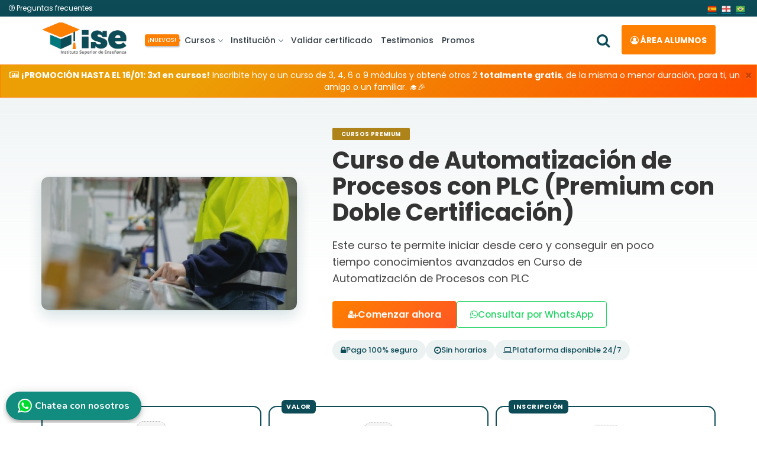

--- FILE ---
content_type: text/html; charset=UTF-8
request_url: https://www.isecursos.com/detalle-2662
body_size: 18126
content:
<!DOCTYPE html>
<html lang="es">
<meta http-equiv="Content-Type" content="text/html; charset=utf-8" />
<!-- Head -->
<head>
<!-- Meta-Tags -->

<title>Curso de Automatización de Procesos con PLC (Premium con Doble Certificación) | ISE Cursos - Educación a Distancia</title>
					
<link rel="canonical" href="https://www.isecursos.com/detalle-2662" />
<link rel="alternate" hreflang="es" href="https://www.isecursos.com/detalle-2662" />
<link rel="alternate" hreflang="es-AR" href="https://www.isecursos.com.ar/detalle-2662" />					
<meta name="description" content="Este curso te permite iniciar desde cero y conseguir en poco tiempo conocimientos avanzados en Curso de Automatización de Procesos con PLC" />
<meta name="keywords" content="automatización, procesos, plc" />
					
<!-- Facebook -->
<meta property="og:title" content="Curso de Automatización de Procesos con PLC (Premium con Doble Certificación) | ISE Cursos" />
<meta property="og:description" content="Este curso te permite iniciar desde cero y conseguir en poco tiempo conocimientos avanzados en Curso de Automatización de Procesos con PLC" />	
<meta property="og:image" content="https://www.isecursos.com/multimedia/estudios/img_3538963_CursodeautomatizacindeprocesosconPLC.jpg" />
<meta property="og:url" content="https://www.isecursos.com/detalle-2662" />

<!-- Twitter -->
<meta name="twitter:card" content="summary_large_image" />
<meta name="twitter:site" content="@isecursos" />
<meta name="twitter:title" content="Curso de Automatización de Procesos con PLC (Premium con Doble Certificación) | ISE Cursos" />
<meta name="twitter:description" content="Este curso te permite iniciar desde cero y conseguir en poco tiempo conocimientos avanzados en Curso de Automatización de Procesos con PLC" />
<meta name="twitter:image:src" content="https://www.isecursos.com/detalle-2662" />

<meta name="viewport" content="width=device-width, initial-scale=1">

<link rel="apple-touch-icon" sizes="57x57" href="/archivos/images/iconos/apple-icon-57x57.png">
<link rel="apple-touch-icon" sizes="60x60" href="/archivos/images/iconos/apple-icon-60x60.png">
<link rel="apple-touch-icon" sizes="72x72" href="/archivos/images/iconos/apple-icon-72x72.png">
<link rel="apple-touch-icon" sizes="76x76" href="/archivos/images/iconos/apple-icon-76x76.png">
<link rel="apple-touch-icon" sizes="114x114" href="/archivos/images/iconos/apple-icon-114x114.png">
<link rel="apple-touch-icon" sizes="120x120" href="/archivos/images/iconos/apple-icon-120x120.png">
<link rel="apple-touch-icon" sizes="144x144" href="/archivos/images/iconos/apple-icon-144x144.png">
<link rel="apple-touch-icon" sizes="152x152" href="/archivos/images/iconos/apple-icon-152x152.png">
<link rel="apple-touch-icon" sizes="180x180" href="/archivos/images/iconos/apple-icon-180x180.png">
<link rel="icon" type="image/png" sizes="192x192"  href="/archivos/images/iconos/android-icon-192x192.png">
<link rel="icon" type="image/png" sizes="32x32" href="/archivos/images/iconos/favicon-32x32.png">
<link rel="icon" type="image/png" sizes="96x96" href="/archivos/images/iconos/favicon-96x96.png">
<link rel="icon" type="image/png" sizes="16x16" href="/archivos/images/iconos/favicon-16x16.png">
<link rel="manifest" href="/archivos/images/iconos/manifest.json">
<meta name="msapplication-TileColor" content="#ffffff">
<meta name="msapplication-TileImage" content="/archivos/images/iconos/ms-icon-144x144.png">
<meta name="theme-color" content="#ffffff">
<!-- //Meta-Tags -->

<script type="text/javascript">
function LoginU() {

    var URLactual = String(window.location);
    if (URLactual.search("registro") != -1 && URLactual.search("registroenviar") == -1 && URLactual.search("registro2x1") == -1) { // Si viene de registo y no es "registroenviar"

		// Reemplazar registro por registro_usuario
		URLDest=URLactual.replace("registro","registrousuario");

    } else {

		URLDest='misestudios';
    }

	var username = $("#email").val().trim();
	var password = $("#password").val().trim();

	//alert(URLDest);
	var action = "archivos/funciones/login.php";
	var form_data = {
		username: username,
		password: password,
		is_ajax: 1
	};

	if(username == '' || password == '') { return false; }

	$('.fas').addClass('fa fa-spinner fa-pulse fa-1x fa-fw');

	$.ajax({
		type: "POST",
		url: action,
		data: form_data,
		success: function(response) {
	
			$('.fas').removeClass('fa fa-spinner fa-pulse fa-1x fa-fw');

			//alert(response);
			if(response == '1') {

				//setTimeout(function(){ location.reload(); },500);
				setTimeout(function(){ $(location).attr('href',URLDest); },500);
				$('#LoginModal').modal('hide');
				//$("#message").html("<p class='success'>muy bien la conexion esta lista!</p>");
				// alert('Ingreso correcto');

			} else {

				//alert("Error, verifique sus datos " + response)
				$(".message").html("<p class='error-login'>Verifique los datos ingresados.</p>");
				$('#email').css('border-color', 'red');
				$('#password').css('border-color', 'red');

			}
		}
	});

	return false;
}
</script>

<!-- Custom-StyleSheet-Links -->
<!-- Bootstrap-CSS -->	   <link rel="stylesheet" rel="preload" as="style" href="/archivos/css/bootstrap.min.css" type="text/css" media="all">
<!-- Index-Page-CSS -->	   <link rel="stylesheet" rel="preload" as="style" href="/archivos/css/style.css?v=1.8" type="text/css" media="all">

<!-- //Custom-StyleSheet-Links -->

<!-- Fonts -->
<link rel="stylesheet" rel="preload" as="style" href="//fonts.googleapis.com/css?family=Open+Sans:300,400,600,700,800" type="text/css" media="all">
<link rel="stylesheet" rel="preload" as="style" href="//fonts.googleapis.com/css2?family=Poppins:ital,wght@0,200;0,400;0,500;0,600;0,700;1,200&display=swap" type="text/css" media="all">
<!-- //Fonts -->

<!-- Font-Awesome-File-Links -->
<!-- CSS --> <link rel="stylesheet" rel="preload" as="style" href="/archivos/css/font-awesome.min.css" type="text/css" media="all">
<!-- //Font-Awesome-File-Links -->

<!-- Default-JavaScript --><script src="/archivos/js/jquery-2.2.3.min.js"></script>
<!-- Custom-JavaScript --><script type="text/javascript" src="/archivos/js/custom_nav.min.js"></script>

<script type="text/javascript">
$(document).on('click', '.toggle-password', function() {

	$(this).toggleClass("fa-eye fa-eye-slash");

	var input = $("#password");
	input.attr('type') === 'password' ? input.attr('type','text') : input.attr('type','password')
});
</script>

</head>
<!-- //Head -->

<!-- Body -->
   <!-- Header -->
   <div class="header-top">
      <div class="container-fluid">
         <div class="col-xs-6 col-sm-6 col-md-6 vc_header_search">
            <div class="row">
               <button type="button" class="buttonsearch visible-sm visible-xs" id="buttonsearch1">
               <i class="fa fa-search openclosesearch" aria-hidden="true"></i> <i class="fa fa-times openclosesearch" aria-hidden="true" style="display:none"></i>
               </button>
			  <div class="hidden-sm hidden-xs">
				<a class="faqtext" href="/faq"><i class="fa fa-question-circle-o" aria-hidden="true"></i> Preguntas frecuentes</a>
			   </div>			   
            </div>
         </div>
         <div class="col-xs-6 col-sm-6 col-md-6 vc_header_right">
            <div class="row">
               <a class="bttranslate notranslate" href="#" onclick="doGTranslate('es|es');return false;"><img loading="lazy" src="/archivos/images/bandera-esp.webp" height="16" width="16" alt="Español"></a>
               <a class="bttranslate notranslate" href="#" onclick="doGTranslate('es|en');return false;"><img loading="lazy" src="/archivos/images/bandera-ing.webp" height="16" width="16" alt="Ingles"></a>
               <a class="bttranslate lang notranslate" href="#" onclick="doGTranslate('es|pt');return false;"><img loading="lazy" src="/archivos/images/bandera-bra.webp" height="16" width="16" alt="Portugues"></a>
            </div>
         </div>
      </div>
   </div>
   <div class="header head-shadow">
      <div class="container">
         <nav id="navigation" class="navigation">
            <div class="nav-header">
               <a class="nav-brand" href="/">
               <img src="/archivos/images/logonav.webp" class="logo" alt="logo ise">
               </a>
               <div class="mobile_nav">
                  <ul>
                     <li>
                        <a href="#LoginModal" data-toggle="modal" role="button" onclick="check_cookies();" class="balumnos w-auto">
                        <span><i class="fa fa-user-circle-o" aria-hidden="true"></i> <span class="ocultar-balumnos">Área</span> Alumnos</span>
                        </a>
                     </li>
                  </ul>
               </div>
               <div class="nav-toggle"></div>
            </div>
            <div class="nav-menus-wrapper">
               <ul class="nav-menu" style="">
                  <li>
                     <a href="javascript:void(0);"><span class="nuevo shake hidden-xs hidden-sm">¡NUEVOS!</span> Cursos <span class="submenu-indicator"><span class="submenu-indicator-chevron"></span></span></a>
                     <ul class="nav-dropdown nav-submenu">
                        <li>
                           <a href="javascript:void(0);"><span class="borde-cursos">&nbsp;</span> Cursos a distancia <span class="submenu-indicator"><span class="submenu-indicator-chevron"></span></span></a>
                           <ul class="nav-dropdown nav-submenu">
                              <li><a href="/cursosadistancia-9-seguridadforense">Seguridad - Forense</a></li>
                              <li><a href="/cursosadistancia-7-agricolaveterinarioanimales">Agrícola - Animales</a></li>
                              <li><a href="/cursosadistancia-5-salud">Salud</a></li>
                              <li><a href="/cursosadistancia-15-bellezaesteticacorporal">Belleza - Estética Corporal</a></li>
                              <li><a href="/cursosadistancia-3-administrativojuridicoscontable">Administrativo</a></li>
                              <li class="vertodos"><a class="text-white" href="/cursosadistancia">Ver todos</a></li>
                           </ul>
                        </li>
                        <li style="display:none;"><a href="/cursospremium"><span class="borde-premium">&nbsp;</span> Cursos premiums</a></li>
                        <li>
                           <a href="javascript:void(0);"><span class="borde-capa">&nbsp;</span> Capacitaciones de 1 mes <span class="submenu-indicator"><span class="submenu-indicator-chevron"></span></span></a>
                           <ul class="nav-dropdown nav-submenu">
                              <li><a href="/cursosdeunmes-25-seguridadforense">Seguridad - Forense</a></li>
                              <li><a href="/cursosdeunmes-23-agricolaveterinarioanimales">Agrícola - Animales</a></li>
                              <li><a href="/cursosdeunmes-21-salud">Salud</a></li>
                              <li><a href="/cursosdeunmes-31-bellezaesteticacorporal">Belleza - Estética Corporal</a></li>
                              <li><a href="/cursosdeunmes-19-administrativojuridicoscontable">Administrativo</a></li>
							  <li class="vertodos"><a class="text-white" href="/cursosdeunmes">Ver todos</a></li>
                           </ul>
                        </li>
                        <li><a href="/apoyouniversitario"><span class="borde-introuni">&nbsp;</span> Introducción universitaria</a></li>
                        <li><a href="/programacertificacion"><span class="borde-progcert">&nbsp;</span> Programa de certificación</a></li>
                        <li>
                           <a href="javascript:void(0);"><span class="borde-otros">&nbsp;</span> Otras opciones <span class="submenu-indicator"><span class="submenu-indicator-chevron"></span></span></a>
                           <ul class="nav-dropdown nav-submenu">
                              <li style="display:none;"><a href="/cursolibros">Curso libro (eBooks)</a></li>
                              <li><a href="/programacapacitacionvideos">Programa de capacitación en video</a></li>
                           </ul>
                        </li>
						<li style="display:none;"><a href="/cursosenvideo"><span class="borde-video">&nbsp;</span> Cursos en Video</a></li>
						<li><a href="/pack-profesionales"><span class="borde-combos">&nbsp;</span> Pack profesionales</a></li>
						<li><a href="/rutas-profesionales"><span class="borde-combos">&nbsp;</span> Rutas profesionales</a></li>
						<li><a href="/combos"><span class="borde-combos">&nbsp;</span> Combos</a></li>
                        <li><a href="/membresia"><span class="borde-membresias">&nbsp;</span> Membresias</a></li>
                     </ul>
                  </li>
				  <li style="display:none;"><a href="/servicios-profesionales">Servicios Profesionales</a></li>
                  <li>
                     <a href="javascript:void(0);">Institución <span class="submenu-indicator"><span class="submenu-indicator-chevron"></span></span></a>
                     <ul class="nav-dropdown nav-submenu">
						<li><a href="/quienessomos">¿Quiénes somos?</a></li>
						<li><a href="/politica-de-calidad">Política de calidad</a></li>
                        <li><a href="/partners">Partners</a></li>
                     </ul>
                  </li>
				  <li><a href="/validar-certificado">Validar certificado</a></li>
                  <li><a href="/testimonios">Testimonios</a></li>
                  <li><a href="/promos">Promos</a></li>
               </ul>
               <ul class="nav-menu nav-menu-botones align-to-right">
                  <li style="position: relative;top: 9px;"><button type="button" class="buttonsearch" id="buttonsearch2">
                     <i class="fa fa-search openclosesearch" aria-hidden="true"></i> <i class="fa fa-times openclosesearch" aria-hidden="true" style="display:none"></i>
                     </button>
                  </li>
                  <li class="nav-balumnos">
                     <a href="#LoginModal" data-toggle="modal" role="button" onclick="check_cookies();"><i class="fa fa-user-circle-o" aria-hidden="true"></i> Área alumnos</a>
                  </li>
               </ul>
            </div>
         </nav>
      </div>
      <div class="container searchbardiv" id="formsearch">
         <form action="buscar" role="search" method="get" id="searchform">
            <div class="input-group">
               <input type="search" id="searchbox" class="form-control" name="ts" required>
               <div class="input-group-btn">
                  <button class="btn btn-default" id="searchsubmit" type="submit">
                  <strong>Buscar</strong>
                  </button>
               </div>
            </div>
         </form>
      </div>
   </div>
   <!--<div class="super-sale">¡ÚLTIMAS HORAS DE SUPER DESCUENTOS! HASTA 70% OFF EN CURSOS SELECCIONADOS  <a href="supersale" class="button">VER OFERTAS</a></div>-->
      <!-- Modal-Login -->
      <div id="LoginModal" class="modal fade">
         <div class="modal-dialog modal-login">
            <div class="modal-container">
               <div class="modal-left">
                  <div class="modal-header" style="text-align:center;">
                     <h4 class="modal-title">Área alumnos</h4>
                     <hr style="margin:0px;">
                     <span>¡Accedé a tus estudios!</span>
                  </div>
                  <div class="modal-body">
                     <div class="message"></div>
					 <div class="error-cookies"></div>
                     <form action="" method="post" id="fuser" role="form" onkeypress="if(event.key == 'Enter') {LoginU();}">
                        <div class="form-group">
                           <i class="fa fa-user"></i>
                           <input type="text" name="email" id="email" class="form-control" placeholder="ejemplo@gmail.com" onkeyup="javascript:this.value=this.value.toLowerCase();" required>
                        </div>
                        <div class="form-group">
                           <i class="fa fa-lock"></i>
                           <input type="password" name="password" id="password" class="form-control" placeholder="Clave" required>
                           <div class="input-group-append">
                              <span class="input-group-text">
                              <span toggle="#password-field" class="fa fa-fw fa-eye password-icon toggle-password" title="Mostrar/ocultar contraseña"></span>
                              </span>
                           </div>
                        </div>
                        <div class="form-group">
                           <button type="submit" name="Blogin" id="Blogin" onClick="LoginU()" class="btn btn-primary btn-block btn-lg">ENTRAR <i class="fas" style="position:revert;font-size:16px;"></i></button>
                        </div>
                     </form>
                  </div>
                  <div class="modal-footer">
                     <a href="/recuperar"><i class="fa fa-lock" aria-hidden="true"></i> ¿Olvidaste tu clave?</a>
                  </div>
               </div>
               <div class="modal-right">
                  <img loading="lazy" src="/archivos/images/login-modal.webp" alt="persona con tablet" />
               </div>
               <button type="button" class="icon-button close-button" data-dismiss="modal" aria-hidden="true"><i class="fa fa-times-circle" aria-hidden="true"></i></button>
            </div>
         </div>
      </div>
	  <script type="text/javascript">$("#fuser").submit(function(e) { e.preventDefault(); });</script>
      <!-- //Modal-Login -->
   <div class="clearfix"></div>
   
   <div class="alert fade in alert-naranja mensaje-fijado">
      <button type="button" class="close" data-dismiss="alert" aria-hidden="true">×</button>
      <div><i class="fa fa-newspaper-o" aria-hidden="true"></i> <strong>¡PROMOCIÓN HASTA EL 16/01: 3x1 en cursos!</strong> Inscribite hoy a un curso de 3, 4, 6 o 9 módulos y obtené otros 2  <strong>totalmente gratis</strong>, de la misma o menor duración, para ti, un amigo o un familiar.  🎓🎉</div>
   </div>
   
   
   
   
   <!--
   <div class="alert alert-mundial mensaje-fijado" style="display:none;">
      <button type="button" class="close" data-dismiss="alert" aria-hidden="true">×</button>
      <div>⚽ <strong>¡Mes del mundial!</strong> Queremos alentar a la selección y a vos, por eso, este mes del mundial, tenemos <strong>super promociones</strong> para que no dejes de capacitarte 🙌</div>
   </div>
   -->
   
   <div class="alert alert-naranja mensaje-fijado mensaje-fijado-countdown align-middle" style="display:none;">
        <div class="col-md-10">
            <strong>¡PROMOCIÓN VIGENTE!</strong> 🎓 ¡Día del Estudiante! (adelantado) Solo hoy 16/01 tenés <strong>inscripción gratis</strong> y el <strong>64% OFF</strong> más fuerte del mes. Aprovechalo. 🎓🎉
        </div>
        <div class="col-md-2" >
            <div class="fijado-countdown">
                <p class="fijado-countdown-text">termina en:</p>
                <div class="fijado-countdown-element">
                    <div class="fijado-countdown-item"><strong>0</strong>D</div>
                    <div class="fijado-countdown-item"><strong>0</strong>H</div>
                    <div class="fijado-countdown-item"><strong>0</strong>M</div>
                    <div class="fijado-countdown-item"><strong>0</strong>S</div>
                </div>
            </div>
        </div>
    </div>
	
		<!--
		<div class="col-md-10">
            &#9889; <strong>¡SÚPER HOT MARZO!</strong> Inscribiendote durante este <strong>miércoles 26, jueves 27 y viernes 28</strong> tenés la <strong>inscripción bonificada</strong> y un <strong>50% de descuento</strong> en todas las cuotas. Además, podes elegír una masteclass en video gratis. ¡Inscribite ahora! &#127891;&#127881;
			&#9889; <strong>¡PROMOCIÓN!</strong> Inscribiendote HOY obtené un <strong>50% de descuento en inscripción</strong>, un <strong>43% en cada cuota</strong> y una masterclass en video a elección. &#127891;&#127881;
			&#9889; <strong>¡PROMOCIÓN DE FIN DE SEMANA!</strong> Aprovecha nuestra increíble oferta de <strong>2x1</strong> en todos nuestros cursos y capacitaciones. Para obtener esta promoción, comunicate por WhatsApp al <strong>+54 3444-570091</strong> (Miriam) &#127891;&#127881;
		</div>
		-->
   
    <script type="text/javascript">
	function check_cookies() { if(!navigator.cookieEnabled) { $(".error-cookies").html("<p class='error-login'>Las cookies de tu navegador están desactivadas, no se guardará tu sesión.</p>"); } }

	$('#buttonsearch1,#buttonsearch2').click(function(){

        $('#formsearch').slideToggle( "fast",function(){
            $( '#content' ).toggleClass( "moremargin" );
        } );

        $('#searchbox').focus()
        $('.openclosesearch').toggle();
    });
	</script>
	
	<script type="text/javascript">
		var countDownDate = new Date("01/17/2026 00:00:00").getTime();
   
		function fijcount() {
			var now = new Date().getTime();
			var distance = countDownDate - now;
   
			var days = Math.floor(distance / (1000 * 60 * 60 * 24));
			var hours = Math.floor((distance % (1000 * 60 * 60 * 24)) / (1000 * 60 * 60));
			var minutes = Math.floor((distance % (1000 * 60 * 60)) / (1000 * 60));
			var seconds = Math.floor((distance % (1000 * 60)) / 1000);
   
			document.getElementsByClassName("fijado-countdown-element")[0].innerHTML =
			'<div class="fijado-countdown-item"> \
			<strong>' + days + '</strong>D</div> \
			<div class="fijado-countdown-item"> \
			<strong>' + hours + '</strong>H</div> \
			<div class="fijado-countdown-item"> \
			<strong>' + minutes + '</strong>M</div> \
			<div class="fijado-countdown-item"> \
			<strong>' + seconds + '</strong>S</div> \
			';
   
			if (distance < 0) {
				clearInterval(fijcount);
				document.getElementsByClassName("fijado-countdown-element")[0].innerHTML = "-Finalizada-";
			}
		
		setTimeout(fijcount, 1000);
	};
	fijcount();
	</script>
   <!-- //Header --><link href="/archivos/css/style_detalle.css?v=1.4" rel="stylesheet" type="text/css" />


<!-- Header CIJ -->


<!-- Header curso -->
<section class="course-hero-modern">
	<div class="container">
		<div class="hero-grid">
			<div class="hero-media">
				<img src="multimedia/estudios/tb_3538963_CursodeautomatizacindeprocesosconPLC.jpg" alt="Curso de Automatización de Procesos con PLC (Premium con Doble Certificación)">
			</div>
	  
			<div class="hero-text">
			
				<span class="hero-badge cursospremium">Cursos Premium</span>
				<h1>Curso de Automatización de Procesos con PLC (Premium con Doble Certificación)</h1>

				<p class="hero-description">
				  Este curso te permite iniciar desde cero y conseguir en poco tiempo conocimientos avanzados en Curso de Automatización de Procesos con PLC
				</p>
			
			
				

				<div class="hero-actions">
					<a href="/registro-2662" class="btn-primary-modern"><i class="fa fa-user-plus"></i> Comenzar ahora </a>
					<a href="https://web.whatsapp.com/send?phone=+5493446210304&text=%C2%A1Hola!%20Me%20interesa%20m%C3%A1s%20informaci%C3%B3n%20sobre%20Curso de Automatización de Procesos con PLC (Premium con Doble Certificación)"  class="btn-whatsapp-modern"><i class="fa fa-whatsapp"></i> Consultar por WhatsApp</a>
				</div>
			
				<div class="hero-trust">
					<div class="hero-trust-item">
						<i class="fa fa-lock"></i>
						<span>Pago 100% seguro</span>
					</div>
					<div class="hero-trust-item">
						<i class="fa fa-clock-o"></i>
						<span>Sin horarios</span>
					</div>
					<div class="hero-trust-item">
						<i class="fa fa-laptop"></i>
						<span>Plataforma disponible 24/7</span>
					</div>
				</div>
			</div>
		</div>
	</div>
</section>

<section class="pricing-strip">
    <div class="container">
        <div class="pricing-card">
            
            <div class="pricing-item section-badge" data-badge="Duración">
                <div class="pricing-icon"><i class="fa fa-calendar"></i></div>
                <div class="pricing-text">
                    <span class="price-now">3 meses / 3 módulos</span>
                </div>
            </div>
            

            <div class="pricing-item pricing-highlight section-badge" data-badge="Valor">
                <div class="pricing-icon"><i class="fa fa-money"></i></div>
                <div class="pricing-text">
                    <p class="price-line">
                        

                        
                        <span class="price-was"><strike>US$74</strike></span>
                        <span class="badge badge-sale">50% OFF</span>
                        <span class="price-now">US$37</span>
                        

                        <small class="price-terms">x módulo</small>

                        
                    </p>
                </div>
            </div>

            
            <div class="pricing-item section-badge" data-badge="Inscripción">
                <div class="pricing-icon"><i class="fa fa-user"></i></div>
                <div class="pricing-text">
                    <p class="price-line">
                        
                        US$14 x única vez
						
                        
                    </p>
                </div>
            </div>
            
        </div>
    </div>
</section>

<!-- Cuerpo curso -->
<div class="w3aitssinglewthree">
    <div class="container-fluid">
        <div class="row">
            <div class="col-xs-12 col-sm-4 col-md-4 mb-5 col-sm-offset-4 col-md-offset-4" style="display:none;">
                <!--<div class="alert alert-warning text-center"><i class="fa fa-exclamation-circle" aria-hidden="true"></i> <strong>¡Invertí en tu educación sin preocupaciones adicionales!</strong> Inscríbete hoy mismo y asegura el valor actual del curso. ¡No dejes pasar más tiempo!</div>-->
                <img src="/archivos/images/6-cuotas.webp" alt="6 cuotas sin interés" />
            </div>
            <div class="col-xs-12 col-sm-12 col-md-12">
                <div class="aitsaccordionw3layouts">
                    <!-- INICIO COMBO -->
                    

                    
                    <!-- FIN COMBO -->
                    <!-- INICIO DERIGIDO -->
                    
                    <div class="curso_box fl_color">
                        <div class="box_contenido section-badge" data-badge="Dirigido a">
                            <div class="box_icon st-1"><i class="fa fa-tasks"></i></div>
                            <div class="box_texto">
                                <p>Personas con ganas de ampliar sus conocimientos y fortalecer sus habilidades para poder obtener una certificación que acredite sus conocimientos y así poder encaminar su vida laboral hacia donde deseen.</p>
                            </div>
                        </div>
                    </div>
                    

                    <!-- FIN DERIGIDO -->
                    <!-- INICIO TEMARIO -->
                    
					<div class="curso_box fl_color">
					  <div class="box_contenido section-badge" data-badge="Contenidos">
						<div class="box_icon st-2"><i class="fa fa-list-ul"></i></div>
						<div class="box_texto">

						  <div class="accordion" id="accordion-temario">
							
							<div class="card">
							  <div class="card-header">
								<button class="accordion-title "
										data-toggle="collapse"
										data-parent="#accordion-temario"
										data-target="#modulo-1">
									Módulo 1
								</button>
							  </div>

							  <div id="modulo-1" class="collapse in">
								<div class="card-body">
								  Módulo 1</p>

<p>¿Qué es un PLC?</p>

<p>¿Qué es la automatización?</p>

<p>¿Qué es la corriente alterna (CA)?</p>

<p>¿Qué es la corriente continua (CC)?</p>

<p>Sensores Eléctricos.</p>

<p> </p>

<p>
								</div>
							  </div>
							</div>
							
							<div class="card">
							  <div class="card-header">
								<button class="accordion-title collapsed"
										data-toggle="collapse"
										data-parent="#accordion-temario"
										data-target="#modulo-2">
									Módulo 2
								</button>
							  </div>

							  <div id="modulo-2" class="collapse ">
								<div class="card-body">
								  Módulo 2</p>

<p>Lenguajes para programación de PLC.</p>

<p>Microcontrolador PIC.</p>

<p>¿Qué es arduino?</p>

<p>¿Qué es un relevador?</p>

<p>¿Qué es un capacitor?</p>

<p>¿Qué es un fusible?</p>

<p>¿Qué es un vatio?</p>

<p>Diodo.</p>

<p><br></p>

<p>
								</div>
							  </div>
							</div>
							
							<div class="card">
							  <div class="card-header">
								<button class="accordion-title collapsed"
										data-toggle="collapse"
										data-parent="#accordion-temario"
										data-target="#modulo-3">
									Módulo 3
								</button>
							  </div>

							  <div id="modulo-3" class="collapse ">
								<div class="card-body">
								  Módulo 3</p>

<p>Conductores Eléctricos.</p>

<p>¿Qué es la resistencia eléctrica?</p>

<p>¿Qué es un transistor?</p>

<p>Tiristor.</p>

<p>Bobinas.</p>

<p>¿Qué son los tableros eléctricos?</p>

<p>¿Qué son los cables eléctricos?</p>
								</div>
							  </div>
							</div>
							
						  </div>

						</div>
					  </div>
					</div>
					

					


                    <!-- FIN TEMARIO -->
                    <!-- INICIO SALIDA LABORAL -->
                    

                    <!-- FIN SALIDA LABORAL -->
                    <!-- INICIO METODOLOGÍA -->
                    
                    <div class="curso_box fl_color">
                        <div class="box_contenido section-badge" data-badge="¿Qué distingue a este curso?">
                            <div class="box_icon st-3"><i class="fa fa-laptop"></i></div>
                            <div class="box_texto">
                                <p><i class="fa fa-check-square"></i> <strong>Modalidad 100% online</strong> Accedes del material mediante nuestra plataforma educativa.<br />
<i class="fa fa-check-square"></i> <strong>Acceso desde cualquier dispositivo con internet</strong> Celular, computadora o tablet.<br />
<i class="fa fa-check-square"></i> <strong>Flexibilidad horaria</strong> El alumno define sus tiempos de estudio y fecha de examen.<br />
<i class="fa fa-check-square"></i> <strong>Método de evaluación</strong> A través de la plataforma, mediante cuestionarios en formato múltiple choice, con resultado al instante.</p>
                            </div>
                        </div>
                    </div>
                    

                    <!-- FIN METODOLOGÍA -->
                    <!-- INICIO REQUISITOS -->
                    
                    <div class="curso_box fl_color">
                        <div class="box_contenido section-badge" data-badge="Requisitos">
                            <div class="box_icon st-1"><i class="fa fa-user-circle"></i></div>
                            <div class="box_texto">
                                <p><i class="fa fa-check-square"></i> Ser mayor de 17 años.<br />
<i class="fa fa-check-square"></i> Tener una conexión a internet para realizar la descarga del material y los exámenes correspondientes.</p>
                            </div>
                        </div>
                    </div>
                    

                    <!-- FIN REQUISITOS -->
                    <!-- INICIO TITULACIÓN -->
                    
                    <div class="curso_box fl_color">
                        <div class="box_contenido titulacion-row section-badge" data-badge="Certificación">
                            <div class="box_icon st-2"><i class="fa fa-graduation-cap"></i></div>
                            <div class="box_texto">
                                <p id="horasc"><i class="fa fa-certificate" aria-hidden="true"></i> 60 HS CÁTEDRAS</p>
                                <div class="row align-middle">
                                    <div class="col-md-4" style="margin-bottom: 10px;">
                                        <img class="lozad" alt="certificado curso" data-src="/archivos/images/certcurso_int.jpg" id="zoomimg" style="max-width: 70%; border-radius: 4px;" />
                                    </div>
                                    <div class="col-md-8">
                                        <p><i class="fa fa-check-square"></i> Certificado de Finalización con Aval Institucional, expedido por la Fundación Instituto Superior de Enseñanza (Nº de Resolución 076). <strong>(Valor del certificado digital: $37.000, pudiendo abonar extra el envío del formato físico)</strong><br />
<br />
<strong><u>SOLO PARA CURSOS INTERNACIONALES O CURSOS PREMIUM DENTRO DE ARGENTINA</u></strong><br />
<br />
<strong><u>Doble certificación</u></strong>: 1ra. Certificación expedida por la Fundación Instituto Superior de Enseñanza. 2da. Certificación expedida por la<br />
<i class="fa fa-check-square"></i> Academia Europea de Neurociencias, Económicas y Humanidades (España)</p>
                                    </div>
                                </div>
                                
                            </div>
                        </div>
                    </div>
                    

                    <!-- FIN TITULACIÓN -->
                    <!-- INICIO MSJ PROMO -->
                    <div class="alert alert-info text-center" id="promos" role="alert">
                        <p>¡Conocé todas las promociones y descuentos que tenemos vigentes!</p>
                        <a href="/promos" class="btn btn-primary btn-lg">VER PROMOS</a>
                    </div>

                    <!-- FIN MSJ PROMO -->
                </div>
            </div>
        </div>
        <div class="clearfix"></div>
        <div class="container" id="testimonios">
            <div class="row">
                <div class="col-md-offset-2 col-md-8 text-center">
                    <h3>¡Testimonios!</h3>
                    <h5>Mira lo que opinan algunos de los estudiantes que ya lograron transformar sus vidas gracias a poder educarse en nuestro instituto.</h5>
                </div>
            </div>
            
        </div>
        <br />
        <div class="col-xs-12 col-sm-12 col-md-12">
            <div class="container-fluid text-center">
                <div class="row vidtestimonios">
                    <!--Video 1-->
                    <div class="col-lg-4 col-md-12 mb-4" style="margin-bottom: 10px;">
                        <div class="modal fade" id="modal1" tabindex="-1" role="dialog" aria-labelledby="myModalLabel" aria-hidden="true">
                            <div class="modal-dialog modal-lg" role="document">
                                <div class="modal-content">
                                    <div class="modal-body" style="padding: 0px;">
                                        <div class="embed-responsive embed-responsive-16by9 z-depth-1-half">
                                            <iframe class="embed-responsive-item" src="" allowfullscreen></iframe>
                                        </div>
                                    </div>
                                    <div class="modal-footer">
                                        <button type="button" class="btn btn-outline-primary btn-rounded btn-md ml-4" data-dismiss="modal">Cerrar</button>
                                    </div>
                                </div>
                            </div>
                        </div>
                        <a data-toggle="modal" data-target="#modal1" onclick="repvideo('modal1','3Rr644_bKPU'); return false;">
                            <img data-src="/archivos/images/play.png" class="play lozad" /><img class="img-fluid z-depth-1 lozad" style="border-radius: 7px;" data-src="https://img.youtube.com/vi/3Rr644_bKPU/0.jpg" alt="video testimonio" />
                        </a>
                    </div>
                    <!--Video 1-->
                    <!--Video 2-->
                    <div class="col-lg-4 col-md-6 mb-4" style="margin-bottom: 10px;">
                        <div class="modal fade" id="modal2" tabindex="-1" role="dialog" aria-labelledby="myModalLabel" aria-hidden="true">
                            <div class="modal-dialog modal-lg" role="document">
                                <div class="modal-content">
                                    <div class="modal-body" style="padding: 0px;">
                                        <div class="embed-responsive embed-responsive-16by9 z-depth-1-half">
                                            <iframe class="embed-responsive-item" src="" allowfullscreen></iframe>
                                        </div>
                                    </div>
                                    <div class="modal-footer">
                                        <button type="button" class="btn btn-outline-primary btn-rounded btn-md ml-4" data-dismiss="modal">Cerrar</button>
                                    </div>
                                </div>
                            </div>
                        </div>
                        <a data-toggle="modal" data-target="#modal2" onclick="repvideo('modal2','zi4HwO8wrRk'); return false;">
                            <img data-src="/archivos/images/play.png" class="play lozad" /><img class="img-fluid z-depth-1 lozad" style="border-radius: 7px;" data-src="https://img.youtube.com/vi/zi4HwO8wrRk/0.jpg" alt="video testimonio" />
                        </a>
                    </div>
                    <!--Video 2-->
                    <!-- Video 3 -->
                    <div class="col-lg-4 col-md-6 mb-4" style="margin-bottom: 10px;">
                        <div class="modal fade" id="modal3" tabindex="-1" role="dialog" aria-labelledby="myModalLabel" aria-hidden="true">
                            <div class="modal-dialog modal-lg" role="document">
                                <div class="modal-content">
                                    <div class="modal-body" style="padding: 0px;">
                                        <div class="embed-responsive embed-responsive-16by9 z-depth-1-half">
                                            <iframe class="embed-responsive-item" src="" allowfullscreen></iframe>
                                        </div>
                                    </div>
                                    <div class="modal-footer">
                                        <button type="button" class="btn btn-outline-primary btn-rounded btn-md ml-4" data-dismiss="modal">Cerrar</button>
                                    </div>
                                </div>
                            </div>
                        </div>
                        <a data-toggle="modal" data-target="#modal3" onclick="repvideo('modal3','oRmUWntM60M'); return false;">
                            <img data-src="/archivos/images/play.png" class="play lozad" /><img class="img-fluid z-depth-1 lozad" style="border-radius: 7px;" data-src="https://img.youtube.com/vi/oRmUWntM60M/0.jpg" alt="video testimonio" />
                        </a>
                    </div>
                    <!--Video 3-->
                </div>
                <br />
                <h4 style="font-weight: 700;">¿Listo para transformar tu vida también?</h4>
                <a href="#header-curso" id="inscribirme" class="btn cursosadistancia agileits btn-carts">Inscribirme ahora <i class="fa fa-user-plus" aria-hidden="true"></i></a>
            </div>
        </div>
        
    </div>
</div>

<div class="modal fade popup-modal" id="detallescombo" tabindex="-1" role="dialog" aria-labelledby="myModalLabel" aria-hidden="true">
    <div class="modal-dialog modal-lg">
        <div class="modal-content">
            <div class="modal-header">
                <button type="button" class="close" data-dismiss="modal" aria-hidden="true">
                    <img loading="lazy" class="img-responsive" src="archivos/images/close.png" alt="Responsive image" />
                </button>
                <h4 class="modal-title" id="titulomdc"></h4>
            </div>
            <div class="modal-body" style="font-size: 16px;">
                <img loading="lazy" src="" data-imagezoom="true" alt="" id="imgmdc" width="500px" />
                <div class="row" id="brevemdc" style="font-size: 16px; text-align: center;"></div>
                <hr />
                <div class="row" id="temariomdc" style="font-size: 16px; padding: 15px;"></div>
            </div>
            <hr />
        </div>
    </div>
</div>

<!-- //Single-Product-View -->



<script src="/archivos/js/readmore.min.js" type="text/javascript"></script>
<!-- ReadMore for temario -->
<script type="text/javascript">
    function AbreDetalle(idE) {
        titulodc = $("#titulodc_" + idE).html();
        brevedc = $("#brevedc_" + idE).html();
        temariodc = $("#temariodc_" + idE).html();
        imgdc = "multimedia/estudios/" + $("#imgdc_" + idE).text();

        $("#titulomdc").html(titulodc);
        $("#brevemdc").html(brevedc);
        $("#temariomdc").html(temariodc);
        $("#imgmdc").attr("src", imgdc);
        $("#detallescombo").modal("show");
    }

    $(".carousel-inner .item").first().addClass("active");

    // Videos testimonios
    function repvideo(idiframe, idvid) {
        var url = "https://www.youtube.com/embed/";
        $("#" + idiframe + " iframe").attr("src", url + idvid);
    }

    $("#modal1").on("hidden.bs.modal", function (e) {
        $("#modal1 iframe").attr("src", $("#modal1 iframe").attr("src"));
    });

    $("#modal2").on("hidden.bs.modal", function (e) {
        $("#modal2 iframe").attr("src", $("#modal2 iframe").attr("src"));
    });

    $("#modal3").on("hidden.bs.modal", function (e) {
        $("#modal3 iframe").attr("src", $("#modal3 iframe").attr("src"));
    });
    //

    $(document).ready(function () {
        $("#inscribirme").on("click", function (event) {
            event.preventDefault();

            var hash = ".curso_head";
            $("html, body").animate(
                {
                    scrollTop: $(hash).offset().top,
                },
                800,
                function () {}
            );
        });

        $("#zoomimg").on("click", function (event) {
            if ($(this).hasClass("zoomimg")) {
                $(this).removeClass("zoomimg");
            } else {
                $(this).addClass("zoomimg");
            }
        });

        // Fix para espacios al copiar temario
        document.addEventListener("copy", (event) => {
            const aCopiar = document.getSelection().toString();
            let aPegar = "";
            aCopiar.split("\n").map(function (v, i) {
                if (v.length > 0) {
                    if (aPegar != "") {
                        aPegar += "\n";
                    }

                    aPegar += v;
                }
            });

            event.clipboardData.setData("text/plain", aPegar);
            event.preventDefault();
        });
        //

        $(".temario").readmore({
            moreLink: '<div class="temario-toggle"><a href="#" class="btn-temario"><i class="fa fa-plus"></i> Ver todo el contenido</a></div>',
            lessLink: '<div class="temario-toggle"><a href="#" class="btn-temario"><i class="fa fa-minus"></i> Ver menos</a></div>',
            speed: 500,
            collapsedHeight: 384,
            afterToggle: function (trigger, element, expanded) {
                if (!expanded) {
                    $("html, body").animate({ scrollTop: element.offset().top }, { duration: 100 });
                }
            },
        });

        var $videoSrc;
        $(".titfoto_curso").click(function () {
            $videoSrc = $(this).data("src");
        });

        $(".vidinst_full").click(function () {
            $videoSrc = $(this).data("src");
        });

        $("#vidPresent").on("shown.bs.modal", function (e) {
            $("#videopresent").attr("src", $videoSrc + "?autoplay=1&amp;modestbranding=1&amp;showinfo=0");
        });

        $("#vidPresent").on("hide.bs.modal", function (e) {
            $("#videopresent").attr("src", $videoSrc);
        });
    });
</script>

<div class="modal fade popup-modal" id="telefonos" tabindex="-1" role="dialog" aria-labelledby="myModalLabel" aria-hidden="true">
    <div class="modal-dialog modal-lg">
        <div class="modal-content">
            <div class="modal-header">
                <button type="button" class="close" data-dismiss="modal" aria-hidden="true">
                    <img class="img-responsive lozad" data-src="/archivos/images/close.png" alt="Responsive image" />
                </button>
                <h4 class="modal-title" id="myModalLabel"><i class="fa fa-whatsapp" aria-hidden="true"></i> Nuestros WhatsApp</h4>
            </div>
            <div class="modal-body">
                <div class="row">
                    <div class="col-xs-12 col-sm-12 col-md-12 col-lg-12">
                        <p class="text-uppercase">Cursos a Distancia:</p>
                        <div class="row">
                            <div class="col-xs-12 col-sm-12 col-md-6 col-lg-6">
                                <a href="https://web.whatsapp.com/send?phone=5493446210304&text=%C2%A1Hola!%20Me%20interesa%20m%C3%A1s%20informaci%C3%B3n%20sobre%20Curso de Automatización de Procesos con PLC (Premium con Doble Certificación)"> <i class="fa fa-whatsapp" aria-hidden="true"></i>+54 3446 210304 (Victoria)</a>
                                <p class="" style="padding-left: 20px;"><i class="fa fa-angle-right" aria-hidden="true"></i> Lunes y viernes de 10 a 13hs y de 18 a 21hs.</p>
                                <p class="" style="padding-left: 20px;"><i class="fa fa-angle-right" aria-hidden="true"></i> Martes, miercoles y jueves de 10 a 11:30hs y de 18 a 20:30hs.</p>
                                <br />
                                <a href="https://web.whatsapp.com/send?phone=5493446386820&text=%C2%A1Hola!%20Me%20interesa%20m%C3%A1s%20informaci%C3%B3n%20sobre%20Curso de Automatización de Procesos con PLC (Premium con Doble Certificación)"> <i class="fa fa-whatsapp" aria-hidden="true"></i>+54 3466 386820 (Yesica)</a>
                                <p class="" style="padding-left: 20px;"><i class="fa fa-angle-right" aria-hidden="true"></i> Lunes a viernes de 8 a 12hs y de 19:30 a 21:30hs.</p>
                                <br />
                                <a href="https://web.whatsapp.com/send?phone=5493444463305&text=%C2%A1Hola!%20Me%20interesa%20m%C3%A1s%20informaci%C3%B3n%20sobre%20Curso de Automatización de Procesos con PLC (Premium con Doble Certificación)"> <i class="fa fa-whatsapp" aria-hidden="true"></i>+54 3444 463305 (Cristina)</a>
                                <p class="" style="padding-left: 20px;"><i class="fa fa-angle-right" aria-hidden="true"></i> Lunes a viernes de 8 a 12hs.</p>
                                <br />
                            </div>
                            <div class="col-xs-12 col-sm-12 col-md-6 col-lg-6">
                                <a href="https://web.whatsapp.com/send?phone=5493446348200&text=%C2%A1Hola!%20Me%20interesa%20m%C3%A1s%20informaci%C3%B3n%20sobre%20Curso de Automatización de Procesos con PLC (Premium con Doble Certificación)"> <i class="fa fa-whatsapp" aria-hidden="true"></i>+54 3446 348200 (Evelyn)</a>
                                <p class="" style="padding-left: 20px;"><i class="fa fa-angle-right" aria-hidden="true"></i> Lunes a sabados de 7 a 13hs.</p>
                                <br />
                                <a href="https://web.whatsapp.com/send?phone=5493444518911&text=%C2%A1Hola!%20Me%20interesa%20m%C3%A1s%20informaci%C3%B3n%20sobre%20Curso de Automatización de Procesos con PLC (Premium con Doble Certificación)"> <i class="fa fa-whatsapp" aria-hidden="true"></i>+54 3444 518911 (Laura)</a>
                                <p class="" style="padding-left: 20px;"><i class="fa fa-angle-right" aria-hidden="true"></i> Lunes a viernes de 8 a 12hs.</p>
                                <br />
                            </div>
                        </div>
                        <hr class="colorgraph" />
                        <p class="text-uppercase">CAPACITACIONES (1 MES):</p>
                        <div class="row">
                            <div class="col-xs-12">
                                <a href="https://web.whatsapp.com/send?phone=5493444570091&text=%C2%A1Hola!%20Me%20interesa%20m%C3%A1s%20informaci%C3%B3n%20sobre%20Curso de Automatización de Procesos con PLC (Premium con Doble Certificación)"> <i class="fa fa-whatsapp" aria-hidden="true"></i>+54 3444 570091 (Miriam)</a>
                                <p class="" style="padding-left: 20px;"><i class="fa fa-angle-right" aria-hidden="true"></i> De lunes a viernes de 8 a 12hs y de 18 a 20hs.</p>
                            </div>
                        </div>
                    </div>
                </div>
            </div>
            <div class="modal-footer">
                <div class="row">
                    <div class="col-xs-12 col-sm-12 col-md-12 col-lg-12">
                        <p>Env&iacute;a y recibe r&aacute;pidamente mensajes de WhatsApp con nuestros operadores.</p>
                    </div>
                </div>
            </div>
        </div>
        <!-- /.modal-content -->
    </div>
    <!-- /.modal-dialog -->
</div>

<div class="modal fade popup-modal" id="pagos" tabindex="-1" role="dialog" aria-labelledby="myModalLabel" aria-hidden="true">
    <div class="modal-dialog modal-lg">
        <div class="modal-content">
            <div class="modal-header">
                <button type="button" class="close" data-dismiss="modal" aria-hidden="true">
                    <img loading="lazy" class="img-responsive lozad" data-src="/archivos/images/close.png" alt="Responsive image" />
                </button>
                <h4 class="modal-title" id="myModalLabel"><i class="fa fa-th-list" aria-hidden="true"></i> Medios de pago</h4>
            </div>
            <div class="modal-body">
                <div class="row">
                    <div class="col-xs-12 col-sm-12 col-md-12 col-lg-12">
                        <p class="text-uppercase">Argentina</p>
                        <div class="row">
                            <div class="col-xs-12">
                                <p style="text-align: center;"><img class="lozad" data-src="/archivos/images/cards1.png?123" /></p>
                                <p style="text-align: center;"><img class="lozad" data-src="/archivos/images/cards5.png?452" /></p>
                                <br />
                            </div>
                        </div>
                        <hr class="colorgraph" />
                        <p class="text-uppercase">Exterior</p>
                        <div class="row">
                            <div class="col-xs-12">
                                <p style="text-align: center;"><img class="lozad" data-src="/archivos/images/cards2.png?789" /></p>
                                <p style="text-align: center;"><img class="lozad" data-src="/archivos/images/cards4.png?456" /></p>
                                <br />
                            </div>
                        </div>
                    </div>
                </div>
            </div>
        </div>
        <!-- /.modal-content -->
    </div>
    <!-- /.modal-dialog -->
</div>

<div class="modal fade popup-modal" id="metodologia" tabindex="-1" role="dialog" aria-labelledby="myModalLabel" aria-hidden="true">
    <div class="modal-dialog modal-lg">
        <div class="modal-content">
            <div class="modal-header">
                <button type="button" class="close" data-dismiss="modal" aria-hidden="true">
                    <img loading="lazy" class="img-responsive" src="/archivos/images/close.png" alt="Cerrar" />
                </button>
                <h4 class="modal-title" id="myModalLabel"><i class="fa fa-book" aria-hidden="true"></i> Metodología</h4>
            </div>

            <div class="modal-body text-center">
                <img class="lozad" data-src="/archivos/images/logo_header.png?1234" style="margin-bottom: 20px;" />
                <br />
                <p>
                    El curso es 100% teórico. El material para descargar consta de tres partes: títulos de bibliografía recomendada y videos; en carácter de material extra, y el módulo, contenido principal del cual se debe estudiar para
                    realizar el cuestionario.
                </p>
                <p>
                    La forma de evaluación es mediante un cuestionario de 20 preguntas en formato múltiple choice a contestar en un tiempo de 30 minutos. Se realiza mediante la plataforma cuando el alumno desee. No hay horarios ni fechas
                    preestablecidas. Se aprueba con 6. En caso de salir mal, se puede volver a intentar luego de 24 hs. Siempre quedará en el sistema la nota del último intento.
                </p>
            </div>
        </div>
        <!-- /.modal-content -->
    </div>
    <!-- /.modal-dialog -->
</div>
<!-- /.modal -->

<!-- Modal video -->
<div class="modal fade vidpresent" id="vidPresent" tabindex="-1" role="dialog" aria-labelledby="exampleModalLabel" aria-hidden="true">
    <div class="modal-dialog modal-lg" role="document">
        <div class="modal-content">
            <div class="modal-body">
                <button type="button" class="close" data-dismiss="modal" aria-label="Close">
                    <span aria-hidden="true">&times;</span>
                </button>
                <div class="embed-responsive embed-responsive-16by9">
                    <iframe class="embed-responsive-item" src="" id="videopresent" allowscriptaccess="always" allow="autoplay" allowfullscreen></iframe>
                </div>
            </div>
        </div>
    </div>
</div>

<script>
$('#accordion-temario').on('show.bs.collapse', '.collapse', function () {
    $('#accordion-temario .collapse.in').not(this).collapse('hide');
});
</script><link rel="stylesheet" rel="preload" as="style" type="text/css" href="/archivos/css/buttonwhatsapp.css">
<!-- Footer -->
<div class="agileinfofooter">
   <div class="container-fluid">
      <div class="row">
         <div class="agileinfofooter-grids align-vertical">
            <div class="col-sm-3">
               <img class="lozad" alt="logo ise cursos" data-src="/archivos/images/ise_pie.webp?455" /> 
            </div>
            <div class="col-sm-3 agileinfofooter-grid">
               <ul>
                  <li><a href="/quienessomos">¿QUIÉNES SOMOS?</a></li>
                  <li><a href="/partners">PARTNERS</a></li>
                  <li><a href="/politica-de-calidad">POLÍTICA DE CALIDAD</a></li>
				  <li><a href="/buzon">BUZÓN DE QUEJAS Y SUGERENCIAS</a></li>
				  <li><a href="/test-vocacional">TEST DE ORIENTACIÓN VOCACIONAL</a></li>
               </ul>
            </div>
            <div class="col-sm-3 agileinfofooter-grid">
               <ul>
                  <!-- <li style="display:none;"><a href="/cursospresenciales">PRESENCIALES</a></li> -->
                  <li><a href="/cursosadistancia">CURSOS A DISTANCIA</a></li>
                  <!-- <li style="display:none;"><a href="/carreras" target="_blank">CARRERAS UNIVERSITARIAS</a></li> -->
                  <li><a href="/cursosdeunmes">CAPACITACIONES DE UN MES</a></li>
                  <li style="display:none;"><a href="/cursospremium">CURSOS PREMIUM</a></li>
                  <!-- <li style="display:none;"><a href="/cursosdocentes">CURSOS DOCENTES</a></li> -->
				  <li><a href="/combos">COMBOS</a></li>
				  <li><a href="/membresia">MEMBRESIAS</a></li>
               </ul>
            </div>
            <div class="col-sm-3 agileinfofooter-grid">
               <div class="agilesocialwthree">
			      <h5>¡Seguínos en nuestra redes!</h5>
                  <ul class="social-icons">
                     <li><a href="https://www.facebook.com/isecursos/" target="_blank" class="facebook w3ls" title="Facebook"><i class="fa w3ls fa-facebook-square" aria-hidden="true"></i></a></li>
                     <!--<li><a href="https://twitter.com/isecursos" target="_blank" class="twitter w3l" title="Twitter"><i class="fa w3l fa-twitter-square" aria-hidden="true"></i></a></li>-->
                     <li><a href="https://www.instagram.com/isecursos.oficial/" target="_blank" class="instagram wthree" title="Instagram"><i class="fa wthree fa-instagram" aria-hidden="true"></i></a></li>
                     <li><a href="https://www.youtube.com/user/isecursos" target="_blank" class="youtube w3layouts" title="Youtube"><i class="fa w3layouts fa-youtube-square" aria-hidden="true"></i></a></li>
					 <li><a href="https://www.linkedin.com/company/isecursos/" target="_blank" class="linkedin w3layouts" title="Linkedin"><i class="fa w3layouts fa-linkedin-square" aria-hidden="true"></i></a></li>
					 <li><a href="https://www.tiktok.com/@isecursos" target="_blank" class="tiktok w3layouts" title="TikTok"><img class="tiktok" alt="logo tiktok" src="/archivos/images/tiktok.webp" /></a></li>
				  </ul>
				  <div style="text-align: center !important;">
					 Miembros de 
                     <img class="lozad" alt="logo aldea educativa" data-src="/archivos/images/aldea.webp" />
				  </div>
               </div>
            </div>
            <div class="clearfix"></div>
         </div>
      </div>
   </div>
</div>
<!-- //Footer -->

<!-- Partners -->
<div class="vc_copyrightaits" style="background-color: #FFFFFF;">
   <div class="container-fluid">
      <div class="row">
         <div class="col-md-12">
            <div class="carousel carousel-showmanymoveone slide" id="carousel-partners">
               <div class="carousel-inner" style="box-shadow: none !important;">
                  <div class="item active">
                     <div class="col-xs-12 col-sm-6 col-md-3"><img loading="lazy" src="/archivos/images/footer/uni21.webp" alt="logo uni21" class="img-responsive"></div>
                  </div>
                  <div class="item">
                     <div class="col-xs-12 col-sm-6 col-md-3"><img loading="lazy" src="/archivos/images/footer/eaneh.webp" alt="logo eaneh" class="img-responsive"></div>
                  </div>
                  <div class="item">
                     <div class="col-xs-12 col-sm-6 col-md-3"><img loading="lazy" src="/archivos/images/footer/asociacion.webp" alt="logo asociacion" class="img-responsive"></div>
                  </div>
                  <div class="item">
                     <div class="col-xs-12 col-sm-6 col-md-3"><img loading="lazy" src="/archivos/images/footer/uspt.webp" alt="logo uspt" class="img-responsive"></div>
                  </div>
                  <div class="item">
                     <div class="col-xs-12 col-sm-6 col-md-3"><img loading="lazy" src="/archivos/images/footer/unilever.webp" alt="logo unilever" class="img-responsive"></div>
                  </div>
				  <div class="item">
                     <div class="col-xs-12 col-sm-6 col-md-3"><img loading="lazy" src="/archivos/images/footer/cise.webp" alt="logo cise" class="img-responsive"></div>
                  </div>
                  <div class="item">
                     <div class="col-xs-12 col-sm-6 col-md-3"><img loading="lazy" src="/archivos/images/footer/soychu.webp" alt="logo soychu" class="img-responsive"></div>
                  </div>
                  <div class="item">
                     <div class="col-xs-12 col-sm-6 col-md-3"><img loading="lazy" src="/archivos/images/footer/baggio.webp" alt="logo baggio" class="img-responsive"></div>
                  </div>
				  <div class="item">
                     <div class="col-xs-12 col-sm-6 col-md-3"><img loading="lazy" src="/archivos/images/footer/colbert.webp" alt="logo colbert" class="img-responsive"></div>
                  </div>
                  <div class="item">
                     <div class="col-xs-12 col-sm-6 col-md-3"><img loading="lazy" src="/archivos/images/footer/piton.webp" alt="logo piton" class="img-responsive"></div>
                  </div>
                  <div class="item">
                     <div class="col-xs-12 col-sm-6 col-md-3"><img loading="lazy" src="/archivos/images/footer/crushing.webp" alt="logo crushing" class="img-responsive"></div>
                  </div>
                  <div class="item">
                     <div class="col-xs-12 col-sm-6 col-md-3"><img loading="lazy" src="/archivos/images/footer/viacero.webp" alt="logo viacero" class="img-responsive"></div>
                  </div>
                  <div class="item">
                     <div class="col-xs-12 col-sm-6 col-md-3"><img loading="lazy" src="/archivos/images/footer/caminos.webp" alt="logo caminos" class="img-responsive"></div>
                  </div>
                  <div class="item">
                     <div class="col-xs-12 col-sm-6 col-md-3"><img loading="lazy" src="/archivos/images/footer/maieutic.webp" alt="logo maieutic" class="img-responsive"></div>
                  </div>
				  <div class="item">
                     <div class="col-xs-12 col-sm-6 col-md-3"><img loading="lazy" src="/archivos/images/footer/aliment-arte.webp" alt="logo aliment arte" class="img-responsive"></div>
                  </div>
               </div>
               <a class="left carousel-control" href="#carousel-partners" data-slide="prev"><i class="glyphicon glyphicon-chevron-left"></i></a>
               <a class="right carousel-control" href="#carousel-partners" data-slide="next"><i class="glyphicon glyphicon-chevron-right"></i></a>
            </div>
         </div>
      </div>
   </div>
</div>
<!-- //Partners -->

<!-- Copyright -->
<div class="vc_copyrightaits">
   <div class="container-fluid">
      <div class="row">
         <div class="col-xs-12 col-sm-12 col-md-12 col-lg-12 vc_copyrightaitsgrid">
            <p class="text-center">Copyright &#169; 2024 - isecursos.com - Todos los derechos reservados.</p>
			<p class="text-center no-margin">ISE CURSOS&#174; es marca registrada. Instituto Nacional de la Propiedad Industrial Ref Web. 1354274 y Expte. 2760614</p>
            <p class="text-center"><a href="https://ia.viacero.com.ar/" target="_blank">IA VIACERO</a> </p>
         </div>
         <div class="clearfix"></div>
      </div>
   </div>
</div>
<!-- //Copyright -->

<!-- Botón WhatsApp -->
<div id="iniciaw" class="ldk-wsp-container ldk-bottom ldk-left " style="opacity:0; font-size:200px; display: none;">
   <div class="wsp-card">
      <!-- WIDGET -->
      <a id="llamawp" class="ldk-wsp-button initialized" data-toggle="tooltip" style="background-color: #128C7E">
      <span class="wsp-icon">
      <img loading="lazy"  alt="WhatsApp" src="/archivos/images/whatsapp-logo_footer2.svg">
      </span>
      <span class="wsp-label">Chatea con nosotros</span>
      </a>
      <div class="wsp-title-top" style="background-color: #128C7E">
         <span class="wsp-icon">
         <img loading="lazy"  alt="WhatsApp" src="/archivos/images/whatsapp-logo_footer1.svg">
         </span>
         <i id="closewp" class="material-icons">close</i>
      </div>
      <!-- SUBMIT FORM -->
      <form class="wsp-form" method="post" action="../Ncero/modulos/crm/funciones/api_generico.php" onsubmit="enviaws(); Enviar.disabled=true; return true;">
         <div class="wsp-title">¡HOLA! <small><strong>¿En qué puedo ayudarte?</strong></small></div>
         <!--div class="wsp-notice" style="text-align: center;">
         </div-->
         <div class="wsp-input wsp-input-container mdc-text-field mdc-text-field--outlined mdc-text-field--with-leading-icon">
            <label for="ldk-name">Nombre</label>
            <input type="text" id="ldk-name" name="name" required="" class="mdc-text-field__input">
            <div class="mdc-notched-outline__idle"></div>
         </div>
         <div class="wsp-input wsp-input-container mdc-text-field mdc-text-field--outlined mdc-text-field--with-leading-icon" id="ldk-phone-container">
            <label for="ldk-ciudad">Ciudad</label>
            <input type="text" id="ldk-country-ciudad" name="ldk-country-ciudad" required="" class="mdc-text-field__input">
            <div class="mdc-notched-outline__idle"></div>
         </div>
         <div class="wsp-input wsp-input-container mdc-text-field mdc-text-field--outlined mdc-text-field--with-leading-icon" id="ldk-phone-container">
            <label for="ldk-phone">WhatsApp</label>
            <div style="display: flex">
               <select name="ldk-country-code" required="" id="ldk-country-code">
				<option value="+376">AD (+376)</option>,<option value="+971">AE (+971)</option>,<option value="+93">AF (+93)</option>,<option value="+1268">AG (+1268)</option>,<option value="+1 264">AI (+1 264)</option>,<option value="+355">AL (+355)</option>,<option value="+374">AM (+374)</option>,<option value="+599">AN (+599)</option>,<option value="+244">AO (+244)</option>,<option value="+54" selected>AR (+54)</option>,<option value="+1 684">AS (+1 684)</option>,<option value="+43">AT (+43)</option>,<option value="+61">AU (+61)</option>,<option value="+297">AW (+297)</option>,<option value="+994">AZ (+994)</option>,<option value="+387">BA (+387)</option>,<option value="+1 246">BB (+1 246)</option>,<option value="+880">BD (+880)</option>,<option value="+32">BE (+32)</option>,<option value="+226">BF (+226)</option>,<option value="+359">BG (+359)</option>,<option value="+973">BH (+973)</option>,<option value="+257">BI (+257)</option>,<option value="+229">BJ (+229)</option>,<option value="+590">BL (+590)</option>,<option value="+1 441">BM (+1 441)</option>,<option value="+673">BN (+673)</option>,<option value="+591">BO (+591)</option>,<option value="+55">BR (+55)</option>,<option value="+1 242">BS (+1 242)</option>,<option value="+975">BT (+975)</option>,<option value="+267">BW (+267)</option>,<option value="+375">BY (+375)</option>,<option value="+501">BZ (+501)</option>,<option value="+1">CA (+1)</option>,<option value="+61">CC (+61)</option>,<option value="+243">CD (+243)</option>,<option value="+236">CF (+236)</option>,<option value="+242">CG (+242)</option>,<option value="+41">CH (+41)</option>,<option value="+225">CI (+225)</option>,<option value="+682">CK (+682)</option>,<option value="+56">CL (+56)</option>,<option value="+237">CM (+237)</option>,<option value="+86">CN (+86)</option>,<option value="+57">CO (+57)</option>,<option value="+506">CR (+506)</option>,<option value="+53">CU (+53)</option>,<option value="+238">CV (+238)</option>,<option value="+61">CX (+61)</option>,<option value="+537">CY (+537)</option>,<option value="+420">CZ (+420)</option>,<option value="+49">DE (+49)</option>,<option value="+253">DJ (+253)</option>,<option value="+45">DK (+45)</option>,<option value="+1 767">DM (+1 767)</option>,<option value="+1">DO (+1)</option>,<option value="+213">DZ (+213)</option>,<option value="+593">EC (+593)</option>,<option value="+372">EE (+372)</option>,<option value="+20">EG (+20)</option>,<option value="+291">ER (+291)</option>,<option value="+34">ES (+34)</option>,<option value="+251">ET (+251)</option>,<option value="+358">FI (+358)</option>,<option value="+679">FJ (+679)</option>,<option value="+500">FK (+500)</option>,<option value="+691">FM (+691)</option>,<option value="+298">FO (+298)</option>,<option value="+33">FR (+33)</option>,<option value="+241">GA (+241)</option>,<option value="+44">GB (+44)</option>,<option value="+1 473">GD (+1 473)</option>,<option value="+995">GE (+995)</option>,<option value="+594">GF (+594)</option>,<option value="+44">GG (+44)</option>,<option value="+233">GH (+233)</option>,<option value="+350">GI (+350)</option>,<option value="+299">GL (+299)</option>,<option value="+220">GM (+220)</option>,<option value="+224">GN (+224)</option>,<option value="+590">GP (+590)</option>,<option value="+240">GQ (+240)</option>,<option value="+30">GR (+30)</option>,<option value="+500">GS (+500)</option>,<option value="+502">GT (+502)</option>,<option value="+1 671">GU (+1 671)</option>,<option value="+245">GW (+245)</option>,<option value="+592">GY (+592)</option>,<option value="+852">HK (+852)</option>,<option value="+504">HN (+504)</option>,<option value="+385">HR (+385)</option>,<option value="+509">HT (+509)</option>,<option value="+36">HU (+36)</option>,<option value="+62">ID (+62)</option>,<option value="+353">IE (+353)</option>,<option value="+972">IL (+972)</option>,<option value="+972">IL (+972)</option>,<option value="+44">IM (+44)</option>,<option value="+91">IN (+91)</option>,<option value="+246">IO (+246)</option>,<option value="+964">IQ (+964)</option>,<option value="+98">IR (+98)</option>,<option value="+354">IS (+354)</option>,<option value="+39">IT (+39)</option>,<option value="+44">JE (+44)</option>,<option value="+1 876">JM (+1 876)</option>,<option value="+962">JO (+962)</option>,<option value="+81">JP (+81)</option>,<option value="+254">KE (+254)</option>,<option value="+996">KG (+996)</option>,<option value="+855">KH (+855)</option>,<option value="+686">KI (+686)</option>,<option value="+269">KM (+269)</option>,<option value="+1 869">KN (+1 869)</option>,<option value="+850">KP (+850)</option>,<option value="+82">KR (+82)</option>,<option value="+965">KW (+965)</option>,<option value="+ 345">KY (+ 345)</option>,<option value="+7 7">KZ (+7 7)</option>,<option value="+856">LA (+856)</option>,<option value="+961">LB (+961)</option>,<option value="+1 758">LC (+1 758)</option>,<option value="+423">LI (+423)</option>,<option value="+94">LK (+94)</option>,<option value="+231">LR (+231)</option>,<option value="+266">LS (+266)</option>,<option value="+370">LT (+370)</option>,<option value="+352">LU (+352)</option>,<option value="+371">LV (+371)</option>,<option value="+218">LY (+218)</option>,<option value="+212">MA (+212)</option>,<option value="+377">MC (+377)</option>,<option value="+373">MD (+373)</option>,<option value="+382">ME (+382)</option>,<option value="+590">MF (+590)</option>,<option value="+261">MG (+261)</option>,<option value="+692">MH (+692)</option>,<option value="+389">MK (+389)</option>,<option value="+223">ML (+223)</option>,<option value="+95">MM (+95)</option>,<option value="+976">MN (+976)</option>,<option value="+853">MO (+853)</option>,<option value="+1 670">MP (+1 670)</option>,<option value="+596">MQ (+596)</option>,<option value="+222">MR (+222)</option>,<option value="+1664">MS (+1664)</option>,<option value="+356">MT (+356)</option>,<option value="+230">MU (+230)</option>,<option value="+960">MV (+960)</option>,<option value="+265">MW (+265)</option>,<option value="+52">MX (+52)</option>,<option value="+60">MY (+60)</option>,<option value="+258">MZ (+258)</option>,<option value="+264">NA (+264)</option>,<option value="+687">NC (+687)</option>,<option value="+227">NE (+227)</option>,<option value="+672">NF (+672)</option>,<option value="+234">NG (+234)</option>,<option value="+505">NI (+505)</option>,<option value="+31">NL (+31)</option>,<option value="+47">NO (+47)</option>,<option value="+977">NP (+977)</option>,<option value="+674">NR (+674)</option>,<option value="+683">NU (+683)</option>,<option value="+64">NZ (+64)</option>,<option value="+968">OM (+968)</option>,<option value="+507">PA (+507)</option>,<option value="+51">PE (+51)</option>,<option value="+689">PF (+689)</option>,<option value="+675">PG (+675)</option>,<option value="+63">PH (+63)</option>,<option value="+92">PK (+92)</option>,<option value="+48">PL (+48)</option>,<option value="+508">PM (+508)</option>,<option value="+872">PN (+872)</option>,<option value="+1 787">PR (+1 787)</option>,<option value="+1 939">PR (+1 939)</option>,<option value="+970">PS (+970)</option>,<option value="+351">PT (+351)</option>,<option value="+680">PW (+680)</option>,<option value="+595">PY (+595)</option>,<option value="+974">QA (+974)</option>,<option value="+262">RE (+262)</option>,<option value="+40">RO (+40)</option>,<option value="+381">RS (+381)</option>,<option value="+7">RU (+7)</option>,<option value="+250">RW (+250)</option>,<option value="+966">SA (+966)</option>,<option value="+677">SB (+677)</option>,<option value="+248">SC (+248)</option>,<option value="+249">SD (+249)</option>,<option value="+46">SE (+46)</option>,<option value="+65">SG (+65)</option>,<option value="+290">SH (+290)</option>,<option value="+386">SI (+386)</option>,<option value="+47">SJ (+47)</option>,<option value="+421">SK (+421)</option>,<option value="+232">SL (+232)</option>,<option value="+378">SM (+378)</option>,<option value="+221">SN (+221)</option>,<option value="+252">SO (+252)</option>,<option value="+597">SR (+597)</option>,<option value="+239">ST (+239)</option>,<option value="+503">SV (+503)</option>,<option value="+963">SY (+963)</option>,<option value="+268">SZ (+268)</option>,<option value="+1 649">TC (+1 649)</option>,<option value="+235">TD (+235)</option>,<option value="+228">TG (+228)</option>,<option value="+66">TH (+66)</option>,<option value="+992">TJ (+992)</option>,<option value="+690">TK (+690)</option>,<option value="+670">TL (+670)</option>,<option value="+993">TM (+993)</option>,<option value="+216">TN (+216)</option>,<option value="+676">TO (+676)</option>,<option value="+90">TR (+90)</option>,<option value="+1 868">TT (+1 868)</option>,<option value="+688">TV (+688)</option>,<option value="+886">TW (+886)</option>,<option value="+255">TZ (+255)</option>,<option value="+380">UA (+380)</option>,<option value="+256">UG (+256)</option>,<option value="+1">US (+1)</option>,<option value="+598">UY (+598)</option>,<option value="+998">UZ (+998)</option>,<option value="+379">VA (+379)</option>,<option value="+1 784">VC (+1 784)</option>,<option value="+58">VE (+58)</option>,<option value="+1 284">VG (+1 284)</option>,<option value="+1 340">VI (+1 340)</option>,<option value="+84">VN (+84)</option>,<option value="+678">VU (+678)</option>,<option value="+681">WF (+681)</option>,<option value="+685">WS (+685)</option>,<option value="+967">YE (+967)</option>,<option value="+262">YT (+262)</option>,<option value="+27">ZA (+27)</option>,<option value="+260">ZM (+260)</option>,<option value="+263">ZW (+263)</option>
               </select>
               <input type="tel" id="ldk-phone" name="phone" required="" minlength="6" maxlength="14" class="mdc-text-field__input">
            </div>
         </div>

         <div class="wsp-input wsp-input-container mdc-text-field mdc-text-field--outlined mdc-text-field--with-leading-icon" id="ldk-phone-container">
            <label for="ldk-email">Email</label>
            <input type="email" id="ldk-email" name="ldk-email" class="mdc-text-field__input" required>
            <div class="mdc-notched-outline__idle"></div>
         </div>

         <div class="wsp-input wsp-input-container mdc-text-field mdc-text-field--outlined mdc-text-field--with-leading-icon">
            <label for="ldk-extra">Mensaje</label>
            <textarea oninput="ldkWSP.autoGrow(this)" type="text" id="ldk-extra" name="interested_in" required></textarea>
            <div class="mdc-notched-outline__idle"></div>
         </div>
         <input type="hidden" name="nrodest" value="">
         <input type="hidden" name="typeWhatsApp" value="message">
         <div class="wsp-form-submit">
            <button type="submit" name="Enviar">Iniciar Chat</button>
         </div>
         <div id="denvio" style="display: none;"></div>
      </form>
      <div style="flex: 1"></div>
      <a style="display: none;" class="wsp-powered-by" target="_blank"><span>Un producto VIACERO</span></a>
   </div>
</div>
<!-- //Botón WhatsApp -->

<!-- Google Analytics JavaScript -->
<script>
  (function(i,s,o,g,r,a,m){i['GoogleAnalyticsObject']=r;i[r]=i[r]||function(){
  (i[r].q=i[r].q||[]).push(arguments)},i[r].l=1*new Date();a=s.createElement(o),
  m=s.getElementsByTagName(o)[0];a.async=1;a.src=g;m.parentNode.insertBefore(a,m)
  })(window,document,'script','https://www.google-analytics.com/analytics.js','ga');

  ga('create', 'UA-63202526-1', 'auto');
  ga('send', 'pageview');

</script>

<script src="https://www.googletagmanager.com/gtag/js?id=UA-222555616-1"></script>
<script>
  window.dataLayer = window.dataLayer || [];
  function gtag(){dataLayer.push(arguments);}
  gtag('js', new Date());

  gtag('config', 'UA-222555616-1');
</script>

<!-- Google Analytics JavaScript -->
<script>
   (function(i,s,o,g,r,a,m){i['GoogleAnalyticsObject']=r;i[r]=i[r]||function(){
   (i[r].q=i[r].q||[]).push(arguments)},i[r].l=1*new Date();a=s.createElement(o),
   m=s.getElementsByTagName(o)[0];a.async=1;a.src=g;m.parentNode.insertBefore(a,m)
   })(window,document,'script','https://www.google-analytics.com/analytics.js','ga');

   ga('create', 'UA-63202526-1', 'auto');
   ga('send', 'pageview');

</script>

<script src="https://www.googletagmanager.com/gtag/js?id=UA-222555616-1"></script>
<script>
  window.dataLayer = window.dataLayer || [];
  function gtag(){dataLayer.push(arguments);}
  gtag('js', new Date());

  gtag('config', 'UA-222555616-1');
</script>

<!-- Facebook Pixel JavaScript -->
<script>
setTimeout(function(){
  !function(f,b,e,v,n,t,s)
  {if(f.fbq)return;n=f.fbq=function(){n.callMethod?
  n.callMethod.apply(n,arguments):n.queue.push(arguments)};
  if(!f._fbq)f._fbq=n;n.push=n;n.loaded=!0;n.version='2.0';
  n.queue=[];t=b.createElement(e);t.async=!0;
  t.src=v;s=b.getElementsByTagName(e)[0];
  s.parentNode.insertBefore(t,s)}(window, document,'script',
  'https://connect.facebook.net/en_US/fbevents.js');
  fbq('init', '369744730610717');
  fbq('track', 'PageView');
}, 3000);
</script>
<noscript><img loading="lazy"  height="1" width="1" style="display:none"
  src="https://www.facebook.com/tr?id=369744730610717&ev=PageView&noscript=1"
/></noscript>

<script>
setTimeout(function(){
  !function(f,b,e,v,n,t,s)
  {if(f.fbq)return;n=f.fbq=function(){n.callMethod?
  n.callMethod.apply(n,arguments):n.queue.push(arguments)};
  if(!f._fbq)f._fbq=n;n.push=n;n.loaded=!0;n.version='2.0';
  n.queue=[];t=b.createElement(e);t.async=!0;
  t.src=v;s=b.getElementsByTagName(e)[0];
  s.parentNode.insertBefore(t,s)}(window, document,'script',
  'https://connect.facebook.net/en_US/fbevents.js');
  fbq('init', '990731244689938');
  fbq('track', 'PageView');
}, 3000);
</script>
<noscript><img loading="lazy"  height="1" width="1" style="display:none"
  src="https://www.facebook.com/tr?id=990731244689938&ev=PageView&noscript=1"
/></noscript>

<script>
setTimeout(function(){
  !function(f,b,e,v,n,t,s)
  {if(f.fbq)return;n=f.fbq=function(){n.callMethod?
  n.callMethod.apply(n,arguments):n.queue.push(arguments)};
  if(!f._fbq)f._fbq=n;n.push=n;n.loaded=!0;n.version='2.0';
  n.queue=[];t=b.createElement(e);t.async=!0;
  t.src=v;s=b.getElementsByTagName(e)[0];
  s.parentNode.insertBefore(t,s)}(window, document,'script',
  'https://connect.facebook.net/en_US/fbevents.js');
  fbq('init', '946006909275036');
  fbq('track', 'PageView');
}, 3000);
</script>
<noscript><img loading="lazy"  height="1" width="1" style="display:none"
  src="https://www.facebook.com/tr?id=946006909275036&ev=PageView&noscript=1"
/></noscript>
<!-- End Facebook Pixel -->

<!-- Botones traducción -->
<style type="text/css">
<!--
a.gflag {vertical-align:middle;font-size:32px;padding:1px 0;background-repeat:no-repeat;background-image:url(//gtranslate.net/flags/32.png);}
a.gflag img {border:0;}
a.gflag:hover {background-image:url(//gtranslate.net/flags/32a.png);}
#goog-gt-tt {display:none !important;}
.goog-te-banner-frame {display:none !important;}
.goog-te-menu-value:hover {text-decoration:none !important;}
body {top:0 !important;}
#google_translate_element2 {display:none!important;}
-->
</style>
<div id="google_translate_element2"></div>
<script type="text/javascript">
function googleTranslateElementInit2() {new google.translate.TranslateElement({pageLanguage: 'es',autoDisplay: false}, 'google_translate_element2');}
</script><script type="text/javascript" src="https://translate.google.com/translate_a/element.js?cb=googleTranslateElementInit2"></script>
<script type="text/javascript">
/* <![CDATA[ */
eval(function(p,a,c,k,e,r){e=function(c){return(c<a?'':e(parseInt(c/a)))+((c=c%a)>35?String.fromCharCode(c+29):c.toString(36))};if(!''.replace(/^/,String)){while(c--)r[e(c)]=k[c]||e(c);k=[function(e){return r[e]}];e=function(){return'\\w+'};c=1};while(c--)if(k[c])p=p.replace(new RegExp('\\b'+e(c)+'\\b','g'),k[c]);return p}('6 7(a,b){n{4(2.9){3 c=2.9("o");c.p(b,f,f);a.q(c)}g{3 c=2.r();a.s(\'t\'+b,c)}}u(e){}}6 h(a){4(a.8)a=a.8;4(a==\'\')v;3 b=a.w(\'|\')[1];3 c;3 d=2.x(\'y\');z(3 i=0;i<d.5;i++)4(d[i].A==\'B-C-D\')c=d[i];4(2.j(\'k\')==E||2.j(\'k\').l.5==0||c.5==0||c.l.5==0){F(6(){h(a)},G)}g{c.8=b;7(c,\'m\');7(c,\'m\')}}',43,43,'||document|var|if|length|function|GTranslateFireEvent|value|createEvent||||||true|else|doGTranslate||getElementById|google_translate_element2|innerHTML|change|try|HTMLEvents|initEvent|dispatchEvent|createEventObject|fireEvent|on|catch|return|split|getElementsByTagName|select|for|className|goog|te|combo|null|setTimeout|500'.split('|'),0,{}))
/* ]]> */
</script>

<!-- Bootstrap JavaScript -->
<script src="/archivos/js/bootstrap.min.js"></script>

<!-- lozad JavaScript -->
<script src="/archivos/js/lozad.min.js"></script>
<script type="text/javascript">
    $(document).ready(function() {

        const observer = lozad('.lozad', {
            load: function(el) {
                el.src = el.dataset.src;
                el.onload = function() {
                    el.classList.add('fadelozad');
                };
            }
        });
        observer.observe();

        $('#carousel-partners').carousel({ interval: 2000 });
        $('#carousel-categorias').carousel({ interval: 2500 });
    });
</script>

<!-- Custom JavaScript -->
<script type="text/javascript">
$(function(){

	$("#llamawp").click(function () {
		$('#iniciaw').addClass('is-expanded');
	});

	$("#closewp").click(function () {
		$('#iniciaw').removeClass('is-expanded');
	});
})

function whatsappx(data){
	var element = document.getElementById("iniciaw");
	element.classList.add("is-expanded");
	var mensaje = data;
	document.getElementById("ldk-extra").value = mensaje;
}  

function enviaws(){
   $('#denvio').show();
   $('#denvio').text('Enviado con exito!');
}  

(function(){
	$('#carousel-partners').carousel({ interval: 2000 });
	$('#carousel-categorias').carousel({ interval: 2500 });
}());

(function(){
	$('.carousel-showmanymoveone .item').each(function(){
		var itemToClone = $(this);

		for (var i=1;i<4;i++) {
			itemToClone = itemToClone.next();
	
			if (!itemToClone.length) {
				itemToClone = $(this).siblings(':first');
			}

			itemToClone.children(':first-child').clone()
			.addClass("cloneditem-"+(i))
			.appendTo($(this));
		}
	});
}());
</script>

</body>
</html>

--- FILE ---
content_type: text/css
request_url: https://www.isecursos.com/archivos/css/style_detalle.css?v=1.4
body_size: 7172
content:
.modal-body a i.fa-whatsapp,
.modal-body a i.fa-th-list,
.modal-body a i.fa-book {
	font-size: 18px;
	color: #0d4c57;
	margin: 0 10px 2px 0 !important;
}
#quote-carousel {
	padding: 0 10px 30px 10px;
	margin-top: 30px;
}
#quote-carousel .carousel-control {
	background: none;
	color: #222;
	font-size: 2.3em;
	text-shadow: none;
	margin-top: 30px;
}
#quote-carousel .carousel-control.left {
	left: -12px;
}
#quote-carousel .carousel-control.right {
	right: -12px !important;
}
#quote-carousel .carousel-indicators {
	right: 50%;
	top: auto;
	bottom: 0px;
	margin-right: -19px;
}
#quote-carousel .carousel-indicators li {
	background: #c0c0c0;
}
#quote-carousel .carousel-indicators .active {
	background: #333333;
}
.item blockquote {
	border-left: none;
	margin: 0;
}
.carousel-inner .estrellas {
	display: inline-block;
}
.carousel-inner .estrellas img {
	height: 25px;
	float: left;
}
.carousel-inner p {
	color: #94A2B3;
	font-family: "Poppins", Sans-serif;
	font-size: 15px;
	font-weight: 400;
	line-height: 1.6em;
	text-align: center;
	height: auto;
    max-height: 100px;
    overflow: auto;
}
.carousel-inner p::-webkit-scrollbar {
    background-color: transparent;
    width: 6px;
}
.carousel-inner p::-webkit-scrollbar-track {
    background-color: transparent;
}
.carousel-inner p::-webkit-scrollbar-track:hover {
    background-color: transparent;
}
.carousel-inner p::-webkit-scrollbar-thumb {
    background-color: #babac0;
    border-radius: 16px;
}
@media (min-width: 990px) {
	#quote-carousel {
		margin-bottom: 0;
		padding: 0 40px 30px 40px;
	}
	.align-middle {
		display: flex;
		justify-content: center;
		align-items: center;
	}
	#cert {
		margin: 5px;
	}
	#similares {
		margin: 0 auto;
	}
	.center-valores {
		display: flex;
		justify-content: center;
	}
}
@media (max-width: 768px) {
	#quote-carousel .carousel-indicators {
		bottom: -20px !important;
	}
	#quote-carousel .carousel-indicators li {
		display: inline-block;
		margin: 0px 5px;
		width: 15px;
		height: 15px;
	}
	#quote-carousel .carousel-indicators li.active {
		margin: 0px 5px;
		width: 20px;
		height: 20px;
	}
}
.fa-quote-right, .fa-quote-left {
	color: #e4e4e4;
	font-size: 20px;
}
.premium {
	display: block;
	background: #00787c !important;
	color: #fff !important;
	border-radius: 7px;
	padding: 5px;
	font-size: 16px;
	text-align: center;
	margin: 20px 0 0 0;
	transition: 0.3s;
}
.premium:hover {
	background: #105966 !important;
	color: #fff !important;
}
.play {
	position: absolute;
	top: 50%;
	left: 50%;
	transform: translate(-50%, -50%);
	width: 96px;
	height: 96px;
	opacity: 0.7;
	cursor: pointer;
}
#descuento {
	background: #ff0035;
	color: #fff;
	border-radius: 2px;
	padding: 2px;
	font-size: min(max(14px, 1vw), 14px);
}
#contenido-menu h4 {
	color: #2d2d47;
	font-weight: 700;
	padding-bottom: 2rem;
	margin-bottom: 2rem;
	border-bottom: 2px solid #f2f2f5;
	position: relative;
	letter-spacing: normal;
	line-height: 1.25;
	font-size: 3rem;
}
#contenido-menu h4::after {
	content: '';
	position: absolute;
	bottom: 0;
	left: 0;
	margin-bottom: -2px;
	border-top: 2px solid #0d4c57;
	width: 6rem;
	-webkit-box-sizing: inherit;
	box-sizing: inherit;
}
#contenido-menu #informacion p {
	margin-top: 0;
	margin-bottom: 2em;
	#line-height: 2;
	line-height: 1.25;
	color: #888892;
	font-size: 1.6rem;
	font-weight: 400;
	#letter-spacing: .075em;
}
#contenido-menu #detalles p {
	margin-top: 0;
	color: #888892;
	font-size: 1.6rem;
	font-weight: 300;
	letter-spacing: .075em;
}
#contenido-menu {
	background: #fff;
	border-radius: 7px;
	padding: 30px;
	max-width: 90%;
	margin: 0 auto;
	box-shadow: 0 0 20px 0 rgb(62 28 131 / 10%);
	margin-bottom: 40px;
	text-align: center;
}
@media (min-width: 769px) and (max-width: 1192px) {
	#botones {
		width: 100%;
	}
}
@media (max-width: 720px) {
	#botones {
		width: 80%;
	}
	.detalle-texto {
		border-left: 0 !important;
		border-radius: 0px !important;
		display: block !important;
	}
	.bwhatsapp {
		margin-top: 0px !important;
	}
	#promos,
	#contenido-menu {
		max-width: none !important;
	}
}
#descargar-indice {
	float: right;
}
#descargar-indice a:hover,
#descargar-indice a:hover span {
	background: #d2d3d5;
}
#header-curso {
	-webkit-background-size: cover;
	-moz-background-size: cover;
	-o-background-size: cover;
	background-size: cover !important;
	box-shadow: inset 0 7px 9px -7px rgb(0 0 0 / 67%);
}
#promos {
	background: linear-gradient(90deg, rgba(233, 30, 97, 1) 33%, rgba(233, 30, 116, 1) 100%);
	display: block;
	max-width: 80%;
	margin: auto;
	margin-bottom: 15px;
	box-shadow: 0px 2px 4px #878282;
	border-color: #E91E61;
}
#promos p {
	color: #ffffff;
	display: inline-block;
	font-size: 18px;
	text-align: center;
	padding: 12px;
}
#promos a {
	color: #fff;
	background-color: #FF5722;
	border-color: #FF5722;
}

#testimonios h3 {
	color: #2d2d47;
	font-weight: 700;
	border-bottom: 2px solid #f2f2f5;
	position: relative;
	letter-spacing: normal;
	font-size: 3rem;
}
#similares h3 {
	color: #2d2d47;
	font-weight: 700;
	border-bottom: 2px solid #f2f2f5;
	position: relative;
	letter-spacing: normal;
	font-size: 3rem;
}
#horasc {
	text-align: center;
	margin-bottom: 1em !important;
	font-size: 18px !important;
	color: #2d2d47 !important;
	font-weight: 500 !important;
}
#txtdudas {
	text-align: center;
	margin-bottom: 30px;
}
#metodologia p {
	font-size: 15px;
	margin: 0 auto;
	margin-bottom: 30px;
	line-height: 1.5;
	color: #888892;
	font-weight: 300;
	letter-spacing: .075em;
}
.bwhatsapp {
	margin-top: 15px;
	border-radius: 7px !important;
	padding: 15px !important;
	background: #38c16b !important;
}
.tablinks.active {
	background: #187989;
}
.related-post {
	width: 800px;
	max-width: 100%;
	margin: 0 auto
}
.related-post-item-tooltip {
	height: 54px;
	overflow: hidden;
	width: 60%;
	float: left;
	text-overflow: ellipsis;
	padding: 10px
}
#related-post .material-icons {
	font-size: 200%;
	right: 20px;
	color: #607D8B;
	top: -1px;
	position: absolute
}
.related-post {
	position: relative;
	padding: 0 0 10px
}
.lol h4 i,
.related-post h4 i {
	margin-right: 14px
}
.lol h4,
.related-post h4 {
	border-radius: 4px;
	color: #555;
	font-size: 100%;
	width: 91%;
	max-width: 100%;
	font-family: 'Poppins', Arial;
	text-transform: uppercase;
	text-align: left;
	font-weight: 700;
	box-shadow: 0 2px 5px 0 rgba(0, 0, 0, 0.16), 0 2px 10px 0 rgba(0, 0, 0, 0.12);
	position: relative;
	padding: 15px 20px 12px;
	margin: 0 0 20px
}
.related-post-style-3,
.related-post-style-3 li {
	margin: 0 auto;
	padding: 0 !important;
	list-style: none;
	word-wrap: break-word
}
.related-post-style-3 li a {
	font-family: 'Poppins', sans-serif;
	color: #666;
	font-weight: 500 !important;
	font-size: 14px;
	line-height: 1.4em
}
.related-post-style-3 li a:hover {
	color: #111
}
.related-post-style-3 .related-post-item {
	display: inline-block;
	float: left;
	border-radius: 3px;
	background: #fff;
	box-shadow: 0 0 20px 0 #3e1c831a;
	width: 47%;
	margin-right: 15px;
	height: auto;
	padding: 0;
	margin-bottom: 20px !important;
	position: relative;
	overflow: hidden;
	cursor: pointer;
}
.related-post-style-3 .related-post-item:focus {
	outline: none;
	border: none
}
.related-post-style-3 .related-post-item-thumbnail {
	display: block;
	margin: 0;
	width: 40%;
	height: 100px;
	float: left
}
.related-post-style-3 .related-post-item-thumbnail img {
	width: 100%;
	height: auto !important;
	transition: all 1s ease-out
}
.related-post-item:hover .related-post-item-tooltip a {
	opacity: 1
}
.related-post-item-tooltip a {
	color: #666 !important;
	transition: transform .6s cubic-bezier(.175, .885, .32, 1.275), opacity .3s;
	text-align: center;
	font-size: 12px !important;
	position: relative
}
@media screen and (max-width:480px) {
	.related-post-style-3 .related-post-item {
		width: 100% !important
	}
	.related-post-style-3 .related-post-item-thumbnail {
		height: 100px !important
	}
	.vidtestimonios {
		width: 100% !important;
	}
	.box-valores {
		margin-bottom: 15px !important;
		width: 90% !important;
	}
}
#subh4 {
	font-size: 17px;
	display: block;
}
.temario p {
	margin-bottom: 0px !important;
	text-align: center !important;
	background: none !important;
}
.temario span {
	background: none !important;
}
.temario ul {
	list-style-type: none;
	margin: 0;
	padding: 0;
}
#contenido-menu p {
	font-size: 17px;
	color: #676767;
	font-weight: 300;
}
#contenido-menu font {
	font-family: 'Poppins';
	font-weight: 400;
	font-size: 15px;
}
.vidtestimonios {
	margin: 0 auto;
	width: 80%;
}
.vidtestimonios button {
	float: right;
	border-radius: 7px;
	padding: 5px;
	margin-bottom: 0px;
}
.vidtestimonios .modal-footer {
	padding: 10px;
}
#similares {
	padding-top: 60px;
}
.box-valores {
	background: #0d4c57 !important;
	padding: 5px !important;
	color: #fff;
}
.fa-check-square {
	color: #21d217;
}
.curso_head {
	padding: 3rem 0rem;
	box-shadow: inset 0px 5px 13px -3px rgb(0 22 84 / 10%);
}
.curso_datos {
	background: linear-gradient(180deg, white 50%, whitesmoke 50%);
	padding: 0;
}
.foto_curso {
	position: relative;
	border-radius: 0.4rem;
	overflow: hidden;
}
@media (max-width: 1023px) {
	.foto_curso {
		margin-bottom: 1rem;
	}
}
.titfoto_curso {
	height: 40px;
	display: inline-flex;
	align-items: center;
	justify-content: center;
	padding: 0 15px;
	position: absolute;
	bottom: 12px;
	left: 10px;
	padding-left: 10px;
	background: rgba(2, 2, 2, 0.2);
	border-radius: 4px;
	cursor: pointer !important;
    z-index: 500;
}
.icofoto_curso {
	width: 25px;
	height: 25px;
	align-items: center;
	justify-content: center;
	display: inline-flex;
	background: #ffffff;
	color: #7b7d98;
	border-radius: 50%;
	font-size: 10px;
	margin-right: 7px;
}
.titfoto_curso h6 {
	color: #ffffff;
	font-weight: 500;
	margin: 0;
}
.cuerpo_curso {
	display: flex;
	align-items: center;
}
@media (max-width: 767px) {
	.cuerpo_curso {
		display: flex;
		flex-wrap: wrap;
	}
}
.cuerpo_curso_wrap {
	width: 100%;
	display: block;
	position: relative;
}
.curso_cates {
	display: inline-flex;
	height: 30px;
	align-items: center;
	justify-content: center;
	padding: 5px 7px;
	font-size: 10px;
	border-radius: 6px;
	color: #fff;
	margin-right: 7px;
}
.curso_cates.cl_3 {
	background: rgb(255 3 5 / 70%);
	color: #fff;
}
.curso_header_caption {
	width: 100%;
	display: block;
	margin-top: 0.5rem;
	margin-bottom: 1rem;
}
.curso_title {
	text-align: left;
	font-weight: 700;
}
@media (max-width: 767px) {
	.curso_header_caption .curso_title {
		font-size: 22px;
		line-height: 1.3;
	}
}
.curso_view_link {
	display: block;
	margin-bottom: 1rem;
	padding: 0 20px;
}
.curso_view_link .enroll-btn.theme-border {
	color: #4a5669 !important;
	border: 1px solid #eaeff7;
}
.curso_view_link .enroll-btn {
	width: 100%;
	margin: 1.5rem auto 0;
	display: flex;
	height: 54px;
	font-weight: 600;
	border-radius: 0.4rem;
	color: #ffffff !important;
	align-items: center;
	justify-content: center;
}
.binscripcion-bg {
	background: #7cbf2f !important;
}
.binscripcion-bg:hover {
	transform: scale(1.05, 1.05);
	-webkit-transform: scale(1.05, 1.05);
	-moz-transform: scale(1.05, 1.05);
}
@media (max-width: 992px) {
	.curso_last {
		width: 100%;
	}
}
.curso_rate_info {
	display: flex;
	align-items: center;
	width: 100%;
}
.curso_rate_info .star_info {
	margin-right: 10px;
	position: relative;
}
.curso_rate_info .star_info i {
	font-size: 11px;
	color: #ced7e8;
	margin-right: 1px;
}
.curso_rate_info .star_info i.filled {
	color: #f1992c;
}
.review_counter {
	font-size: 12.5px;
}
.review_counter strong {
	font-size: 16px;
}
.review_counter strong.poor {
	color: #de1f1f;
}
.review_counter strong.mid {
	color: #e69110;
}
.review_counter strong.good {
	color: #3db773;
}
.review_counter strong.high {
	color: #7baf17;
}
.curso_box.fl_color .box_contenido {
	background: #ffffff;
	border-radius: 10px;
	padding: 1.5rem 1rem;
	box-shadow: 0 0 20px 0 rgb(62 28 131 / 10%);
	-webkit-box-shadow: 0 0 20px 0 rgb(62 28 131 / 10%);
}
@media (max-width: 767px) {
	.curso_box.fl_color .box_contenido {
		margin-bottom: 1rem;
	}
}
.curso_box.fl_color {
	padding: 0;
	box-shadow: none;
	background: transparent;
	border-radius: 0;
}
.curso_box.fl_color .box_texto {
	flex: 1;
	padding-right: 10px;
}
.curso_box.fl_color .box_texto p {
	font-size: 14px;
	line-height: 1.6;
	margin: 0;
}
.curso_box.fl_color .box_texto h6 {
	margin-bottom: 5px;
}
.box_contenido {
	display: flex;
	align-items: center;
	justify-content: flex-start;
	width: 100%;
}
.box_icon {
	width: 50px;
	height: 50px;
	align-items: center;
	justify-content: center;
	display: flex;
	background: rgba(255, 87, 34, 0.11);
	border: 1px dashed;
	border-radius: 50%;
	margin-right: 10px;
	color: #ff5722;
	font-size: 20px;
}
@media (max-width: 1023px) {
	.box_icon {
		width: 40px;
		height: 40px;
		margin-right: 7px;
		font-size: 17px;
	}
}
.box_texto h6 {
	margin: 0;
	color: #37455f;
	font-size: 18px;
	line-height: 1.2;
	text-align: left;
	font-weight: 700;
}
.box_icon.st-1 {
	background: rgba(144, 106, 212, 0.12);
	border: 1px dashed;
	color: #906ad4;
}
.box_icon.st-2 {
	background: rgba(9, 185, 177, 0.12);
	border: 1px dashed;
	color: #09b9b1;
}
.box_icon.st-3 {
	background: rgba(124, 191, 47, 0.12);
	border: 1px dashed;
	color: #7cbf2f;
}
.mb-5 {
	margin-bottom: 3rem !important;
}
.curso_view_link .enroll-btn i {
	margin-left: 1rem;
}
.share-media {
	-webkit-box-align: center;
	-ms-flex-align: center;
	align-items: center;
	-webkit-box-pack: center;
	-ms-flex-pack: center;
	justify-content: center;
	position: relative;
	cursor: pointer;
	-webkit-transition: all .25s cubic-bezier(.645, .045, .355, 1);
	transition: all .25s cubic-bezier(.645, .045, .355, 1)
}
.share-media:hover {
	color: #20ad96
}
.share-media .share-label {
	font-size: 14px;
	font-weight: 700;
	margin-right: 15px
}
.share-media .share-icon {
	font-size: 15px
}
.share-media .share-list {
	position: absolute;
	top: 140%;
	left: 50%;
	-webkit-transform: translate(-50%, -10px);
	transform: translate(-50%, -10px);
	width: auto;
	white-space: nowrap;
	padding: 0 4px;
	text-align: center;
	background: #fff;
	border-radius: 5px;
	-webkit-box-shadow: 0 2px 20px rgba(0, 0, 0, .06);
	box-shadow: 0 2px 20px rgba(0, 0, 0, .06);
	-webkit-filter: drop-shadow(0 2px 20px rgba(0, 0, 0, .06));
	filter: drop-shadow(0 2px 20px rgba(0, 0, 0, .06));
	z-index: 999;
	visibility: hidden;
	opacity: 0;
	-webkit-user-select: none;
	-moz-user-select: none;
	-ms-user-select: none;
	user-select: none;
	-webkit-transition: all .25s cubic-bezier(.645, .045, .355, 1);
	transition: all .25s cubic-bezier(.645, .045, .355, 1)
}
.share-media .share-list::before {
	position: absolute;
	bottom: 100%;
	left: 50%;
	-webkit-transform: translateX(-50%);
	transform: translateX(-50%);
	content: "";
	border-bottom: 8px solid #fff;
	border-left: 9px solid transparent;
	border-right: 9px solid transparent
}
.share-media .share-list a {
	display: inline-block;
	font-size: 15px;
	padding: 10px 12px;
	color: #ababab
}
.share-media .share-list a:hover {
	color: #0d4c57
}
.share-media:hover .share-list {
	-webkit-transform: translate(-50%, -20px);
	transform: translate(-50%, -20px);
	visibility: visible;
	opacity: 1
}
.detalle-whatsapp {
	-webkit-box-align: center;
	-ms-flex-align: center;
	align-items: center;
	-webkit-box-pack: center;
	-ms-flex-pack: center;
	justify-content: center;
	position: relative;
	cursor: pointer;
	-webkit-transition: all .25s cubic-bezier(.645, .045, .355, 1);
	transition: all .25s cubic-bezier(.645, .045, .355, 1)
}
.detalle-whatsapp:hover {
	color: #20ad96;
}
.detalle-whatsapp .wsp-label {
	font-size: 14px;
	font-weight: 700;
	margin-right: 15px
}
.detalle-whatsapp .wsp-icon {
	font-size: 15px
}
.info-precio {
	font-size: 12px;
	vertical-align: middle;
}
.dudas h4 {
	font-size: 12px;
	text-transform: uppercase;
	clear: both;
}
#inscribirme {
    background: linear-gradient(135deg, #ff7f00, #ff5722);
    color: #fff;
    padding: 14px 34px;
    font-size: 16px;
    font-weight: 700;
    border-radius: 999px;
    box-shadow: 0 8px 20px rgba(255, 87, 34, 0.35);
    transition:
        transform 0.2s ease,
        box-shadow 0.2s ease;
}

#inscribirme:hover {
    transform: translateY(-2px);
    box-shadow: 0 12px 28px rgba(255, 87, 34, 0.45);
}

.vidpresent .modal-dialog {
    max-width: 800px;
    margin: 30px auto;
}
.vidpresent .modal-body {
    position: relative;
    padding: 0px;
}
vidpresent. .modal-content,
.modal-content .modal-body {
    background: transparent !important;
    box-shadow: none !important;
    border: 0 !important;
    padding: 0 !important;
}
.vidpresent .close {
    position: absolute;
    right: -30px;
    top: 0;
    z-index: 999;
    font-size: 2rem;
    font-weight: normal;
    color: #fff;
    opacity: 1;
}
.videoinstifull {
    width: 100%;
    cursor: pointer;
    box-shadow: -3px -5px 5px 1px #ebe5e5;
    background: #f5f5f5;
}
.videoinstifull img {
    width: 100%;
}

/* COURSE HERO */
.course-hero {
    padding: 24px 0 8px;
    background: linear-gradient(180deg, #fbfbfd, transparent);
}
.course-hero__grid {
    display: grid;
    grid-template-columns: 420px 1fr;
    gap: 24px;
    align-items: center;
}
.course-cover {
    position: relative;
    border-radius: 16px;
    overflow: hidden;
    background: #fff;
}
.course-cover img {
    display: block;
    width: 100%;
    height: auto;
}
.course-chip {
    position: absolute;
    left: 16px;
    bottom: 16px;
    background: #0d4c57;
    color: #fff;
    border: 0;
    border-radius: 999px;
    padding: 10px 14px;
    font-weight: 600;
    display: inline-flex;
    align-items: center;
    gap: 8px;
}
.chip-play {
    cursor: pointer;
}
.course-title {
    font-size: clamp(24px, 3vw, 38px);
    line-height: 1.2;
    margin: 6px 0 10px;
    color: #0b2a2f;
    text-align: left;
    font-weight: 700;
}
.course-lead {
    font-size: 16px;
    color: #444;
    margin: 0 0 12px;
}
.course-stars .fa {
    color: #ffb400;
    margin-right: 2px;
}
.course-ctas {
    display: flex;
    flex-wrap: wrap;
    gap: 14px;
    margin-top: 14px;
}
.already-box {
    display: flex;
    gap: 10px;
    align-items: center;
    background: #f3fbff;
    border: 1px solid #d8f1ff;
    padding: 8px 10px;
    border-radius: 10px;
}

/* BOTONES */
.btn {
    display: inline-flex;
    align-items: center;
    justify-content: center;
    height: 46px;
    padding: 0 18px;
    border-radius: 10px;
    border: 0;
    cursor: pointer;
}
.btn-primary {
    background: #ff7f00;
    color: #fff;
}
.btn-primary:hover {
    background: #0d4c57;
    color: #fff;
}
.btn-secondary {
    background: #0d4c57;
    color: #fff;
}
.btn-outline {
    background: #fff;
    border: 2px solid #0d4c57;
    color: #0d4c57;
}
.btn-outline .fa,
.btn-primary .fa {
    margin-left: 6px;
}
.whatsapp-btn {
    gap: 8px;
}
.btn.whatsapp-btn {
    border: 2px solid #25d366;
    color: #25d366;
    background: #fff;
}
.btn.whatsapp-btn:hover,
.btn.whatsapp-btn:focus {
    background: #25d366 !important;
    color: #fff !important;
    border-color: #25d366 !important;
}
.btn.whatsapp-btn .fa {
    margin-left: 6px;
}
.btn.enroll-btn--primary {
    background: #ff5722;
    border: none;
    color: #fff;
}
.btn.enroll-btn--primary:hover {
    background: #e64a19;
}
.btn.enroll-btn--secondary {
    background: transparent;
    border: 2px solid #ff5722;
    color: #ff5722;
}
.btn.enroll-btn--secondary:hover {
    background: #ff5722;
    color: #fff;
}

/* BADGES */
.badge {
    display: inline-block;
    padding: 4px 15px;
    font-size: 0.95rem;
    font-weight: 700;
    text-transform: uppercase;
    border-radius: 2px;
    letter-spacing: 0.4px;
}
.badge-green {
    background: #e0f2f1;
    color: #00796b;
}
.badge-sale {
    background: #ffefea;
    color: #ff7f00;
    border: 1px solid #ffd7bf;
    border-radius: 6px;
    padding: 2px 6px;
    font-size: 12px;
    font-weight: 600;
}

/* PRICING STRIP */
.pricing-strip {
    padding: 12px 0 20px;
}
.pricing-card {
    display: grid;
    grid-template-columns: repeat(auto-fit, minmax(100px, 1fr));
    gap: 12px;
}
.pricing-item {
    display: flex;
    flex-direction: column;
    align-items: center;
    text-align: center;
    background: #fff;
    border: 1px solid #ebebf2;
    border-radius: 14px;
    padding: 14px;
    row-gap: 8px;
    justify-content: center;
    margin-top: 5px;
}
.pricing-icon {
    font-size: clamp(28px, 4.5vw, 40px);
    line-height: 1;
    margin-bottom: 6px;
    color: #0d4c57;
}
.pricing-text h6 {
    font-size: 13px;
    text-transform: uppercase;
    color: #666;
    margin: 0 0 4px;
}
.pricing-text p {
    margin: 0;
    color: #222;
    font-size: 15px;
}
.pricing-highlight {
    border: 2px solid #ff7f00;
    background: #fffaf5;
}
.price-line {
    display: flex;
    flex-wrap: wrap;
    align-items: center;
    justify-content: center;
    gap: 4px;
    line-height: 1.2;
}
.price-now {
    font-size: clamp(18px, 2.8vw, 22px);
    font-weight: 700;
    color: #0d4c57;
}
.price-was {
    font-size: 13px;
    color: #999;
}
.price-terms {
    font-size: 12px;
    color: #777;
}

.pricing-item .pricing-icon {
    display: flex;
    align-items: center;
    justify-content: center;
    width: 50px;
    height: 50px;
    border-radius: 12px;
    border: 1px dashed rgba(0, 0, 0, 0.2);
    background: rgba(0, 0, 0, 0.04);
    font-size: 22px;
    transition: all 0.25s ease;
    margin-bottom: 6px;
}

.pricing-item:hover .pricing-icon {
    transform: translateY(-2px) scale(1.05);
    box-shadow: 0 4px 10px rgba(0, 0, 0, 0.12);
    background: rgba(0, 0, 0, 0.06);
}

@media (max-width: 768px) {
    .price-line {
        flex-direction: column;
        align-items: center;
        gap: 6px;
    }

    .price-line .price-now {
        font-size: 32px;
        font-weight: 700;
        line-height: 1.1;
    }

    .price-line .price-was {
        font-size: 14px;
        opacity: 0.6;
    }

    .price-line .badge {
        font-size: 12px;
        padding: 4px 8px;
    }

    .price-line {
        font-size: 14px;
    }
}

@media (max-width: 575px) {
    .pricing-card {
        grid-template-columns: 1fr;
    }
    .course-hero {
        padding: 16px 0 6px;
    }
    .course-ctas {
        gap: 10px;
    }
    .btn {
        height: 44px;
        padding: 0 14px;
    }
    .course-chip {
        padding: 10px 14px;
    }
    .course-chip .fa {
        font-size: 14px;
    }
}
@media (max-width: 991px) {
    .course-hero__grid {
        grid-template-columns: 1fr;
        gap: 16px;
    }
    .course-visual {
        order: 1;
    }
    .course-info {
        order: 2;
    }
    .course-title {
        font-size: clamp(22px, 5.2vw, 30px);
    }
    .course-lead {
        font-size: 15px;
    }
}

/* CTA BLOCK EXTRA */
.cta-block {
    display: flex;
    flex-direction: column;
    align-items: flex-start;
    gap: 4px;
    min-width: 220px;
}
.cta-note {
    font-size: 12px;
    color: #666;
    line-height: 1.3;
}

/* DETALLE DE CURSO – HÍBRIDO */
.curso_box.fl_color {
    margin: 0 auto 28px;
    max-width: 1080px;
}
.curso_box.fl_color .box_contenido {
    display: flex;
    align-items: flex-start;
    gap: 18px;
    background: #fff;
    border-left: 6px solid #0d4c57;
    border-radius: 14px;
    box-shadow: 0 8px 20px rgba(62, 28, 131, 0.1);
    padding: 24px;
    transition:
        transform 0.2s ease,
        box-shadow 0.2s ease;
    backdrop-filter: blur(6px);
}
.curso_box.fl_color .box_contenido:hover {
    transform: translateY(-3px);
    box-shadow: 0 12px 26px rgba(0, 0, 0, 0.15);
}
.curso_box.fl_color .box_icon {
    font-size: 32px;
    background: #0d4c57;
    color: #fff;
    width: 60px;
    height: 60px;
    display: flex;
    align-items: center;
    justify-content: center;
    border-radius: 14px;
    box-shadow: 0 3px 8px rgba(0, 0, 0, 0.15);
    margin-right: 14px;
}
.curso_box.fl_color .box_texto h6 {
    font-size: 20px;
    font-weight: 700;
    margin: 0 0 8px;
    color: #2d2d47;
    line-height: 1.25;
}
.curso_box.fl_color .box_texto p {
    font-size: 15.5px;
    line-height: 1.65;
    color: #555;
    margin: 4px 0 0;
}
.curso_box.fl_color .box_texto,
.curso_box.fl_color .box_texto * {
    text-align: left;
}

/* TEMARIO */
.curso_box.fl_color .temario {
    margin-top: 6px;
    text-align: center;
}
.curso_box.fl_color .temario ul {
    list-style: disc;
    margin: 8px 0 0 20px;
    padding: 0;
}
.curso_box.fl_color .temario li {
    margin: 6px 0;
}
#descargar-indice {
    float: none;
    display: inline-flex;
    align-items: center;
    gap: 8px;
    margin-top: 10px;
    font-weight: 600;
    color: #0d4c57;
}
#descargar-indice i {
    font-size: 18px;
}
#descargar-indice:hover {
    text-decoration: underline;
}

/* DISTINGUE GRID */
.feature-grid {
    display: grid;
    grid-template-columns: repeat(4, minmax(140px, 1fr));
    gap: 14px;
    margin-top: 10px;
}
@media (max-width: 991px) {
    .feature-grid {
        grid-template-columns: repeat(3, 1fr);
    }
}
@media (max-width: 575px) {
    .feature-grid {
        grid-template-columns: repeat(2, 1fr);
        gap: 10px;
    }
}
.feature-item {
    text-align: center;
    background: #fbfbfd;
    border: 1px dashed #e7e7f2;
    border-radius: 12px;
    padding: 14px 10px;
    min-height: 120px;
    display: flex;
    flex-direction: column;
    align-items: center;
    justify-content: center;
}
.feature-item img {
    width: 42px;
    height: 42px;
    margin-bottom: 8px;
}
.feature-item span {
    font-size: 13.5px;
    line-height: 1.35;
    color: #37455f;
}

/* REQUISITOS */
@media (min-width: 768px) {
    .detalle-row {
        display: grid;
        grid-template-columns: 120px 1fr;
        gap: 16px;
        align-items: center;
    }
}
.detalle-row img {
    max-width: 100%;
    height: auto;
}

/* TITULACIÓN */
.titulacion-row {
    display: grid;
    grid-template-columns: 280px 1fr;
    gap: 18px;
    align-items: start;
}
@media (max-width: 991px) {
    .titulacion-row {
        grid-template-columns: 1fr;
    }
}
#horasc {
    margin: 0 0 10px !important;
}

/* TESTIMONIOS */
.vidtestimonios {
    width: min(100%, 1080px);
}

/* LEGACY FIX */
#contenido-menu p,
#contenido-menu .temario,
#contenido-menu .temario * {
    text-align: left !important;
}

/* TEMARIO TOGGLE */
.temario-toggle {
    text-align: center;
    margin-top: 18px;
}
.btn-temario {
    display: inline-flex;
    align-items: center;
    gap: 8px;
    background: #0d4c57;
    color: #fff !important;
    font-weight: 600;
    font-size: 15px;
    padding: 10px 20px;
    border-radius: 8px;
    text-decoration: none;
    box-shadow: 0 3px 8px rgba(0, 0, 0, 0.15);
    transition: all 0.25s ease;
}
.btn-temario:hover {
    background: #ff7f00;
    transform: translateY(-2px);
    box-shadow: 0 5px 14px rgba(0, 0, 0, 0.2);
}
.btn-temario i {
    font-size: 14px;
}
.curso_box.fl_color .box_texto .temario-toggle {
    text-align: center !important;
}

.section-badge {
    background: #fff;
    border: 2px solid #0d4c57;
    position: relative;
    border-radius: 14px;
    padding-top: 24px;
}

.section-badge::before {
    content: attr(data-badge);
    position: absolute;
    top: -12px;
    left: 20px;
    background: #0d4c57;
    color: #fff;
    font-size: 11px;
    font-weight: 700;
    padding: 4px 8px;
    border-radius: 6px;
    letter-spacing: 0.5px;
    text-transform: uppercase;
}

.course-hero-modern {
    padding: 50px 0 60px;
    background: linear-gradient(180deg, rgba(13, 76, 87, 0.06) 0%, rgba(255, 255, 255, 1) 60%);
}

.hero-grid {
    display: grid;
    grid-template-columns: 0.8fr 1.2fr;
    gap: 60px;
    align-items: center;
}

@media (max-width: 768px) {
    .hero-grid {
        grid-template-columns: 1fr;
        gap: 28px;
    }

    .hero-media {
        order: -1;
    }

    .hero-text {
        text-align: left;
    }

    .hero-actions {
        flex-direction: column;
        align-items: stretch;
        gap: 14px;
    }

    .hero-actions a {
        width: 100%;
        justify-content: center;
        text-align: center;
    }
}

.hero-category {
    font-size: 13px;
    font-weight: 600;
    color: #666;
    letter-spacing: 0.04em;
    text-transform: uppercase;
}

.hero-text h1 {
    font-size: clamp(34px, 4vw, 40px);
    line-height: 1.1;
    margin: 12px 0 20px;
    font-weight: 700;
    text-align: left;
}

.hero-description {
    font-size: 18px;
    line-height: 1.6;
    color: #444;
    max-width: 560px;
    margin-bottom: 24px;
}

.hero-actions {
    display: flex;
    gap: 24px;
    align-items: center;
}

.btn-link {
    font-size: 15px;
    color: #0d4c57;
    text-decoration: underline;
}

.hero-media img {
    width: 100%;
    border-radius: 12px;
    opacity: 0.95;
    box-shadow:
        0 10px 26px rgba(13, 76, 87, 0.18),
        0 0 0 1px rgba(13, 76, 87, 0.05);
}

.pricing-strip {
    position: relative;
    padding: 12px 0 32px;
    background: #fff;
}

.pricing-strip::after {
    content: "";
    position: absolute;
    bottom: 0;
    left: 0;
    right: 0;
    height: 24px;
    background: linear-gradient(to bottom, rgba(255, 255, 255, 0), #f5f5f5);
    pointer-events: none;
}

#accordion-temario {
    margin-top: 16px;
}

#accordion-temario .card {
    border: none;
    border-radius: 14px;
    margin-bottom: 12px;
    background: #fff;
    box-shadow: 0 6px 18px rgba(0, 0, 0, 0.08);
    overflow: hidden;
}

#accordion-temario .card-header {
    padding: 0;
    background: none;
    border: none;
}

#accordion-temario .accordion-title {
    width: 100%;
    padding: 16px 20px;
    display: flex;
    align-items: center;
    justify-content: space-between;
    gap: 12px;
    font-size: 16px;
    font-weight: 600;
    color: #0d4c57;
    background: #f8fafb;
    border: none;
    border-radius: 14px;
    text-align: left;
    cursor: pointer;
    transition:
        background 0.25s ease,
        color 0.25s ease;
}

#accordion-temario .accordion-title:hover {
    background: #eef5f6;
}

#accordion-temario .accordion-title .badge {
    margin-left: auto;
    font-size: 11px;
    padding: 4px 8px;
    border-radius: 999px;
}

#accordion-temario .accordion-title::after {
    content: "+";
    width: 28px;
    height: 28px;
    border-radius: 50%;
    background: rgba(13, 76, 87, 0.1);
    color: #0d4c57;
    display: flex;
    align-items: center;
    justify-content: center;
    font-size: 18px;
    transition:
        transform 0.25s ease,
        background 0.25s ease;
}

#accordion-temario .accordion-title:not(.collapsed)::after {
    content: "–";
    background: #0d4c57;
    color: #fff;
}

#accordion-temario .card-body {
    padding: 18px 22px;
    font-size: 15px;
    line-height: 1.65;
    color: #444;
    background: #fff;
    border-top: 1px solid #eef1f4;
}

#accordion-temario .card-body ul {
    padding-left: 18px;
    margin: 10px 0;
}

#accordion-temario .card-body li {
    margin-bottom: 6px;
}

#accordion-temario .card-body p {
    margin-bottom: 8px;
}

@media (max-width: 767px) {
    #accordion-temario .accordion-title {
        font-size: 15px;
        padding: 14px 16px;
    }

    #accordion-temario .card-body {
        padding: 16px;
    }
}

.btn-whatsapp-modern {
    display: inline-flex;
    align-items: center;
    gap: 8px;
    padding: 11px 22px;
    border-radius: 4px;
    border: 1px solid #25d366;
    background-color: transparent;
    color: #25d366;
    font-size: 15px;
    font-weight: 500;
    text-decoration: none;
    transition:
        background-color 0.25s ease,
        color 0.25s ease,
        transform 0.15s ease;
}

.btn-whatsapp-modern:hover {
    background-color: rgba(37, 211, 102, 0.08);
    color: #1da851;
    transform: translateY(-1px);
}

.btn-whatsapp-modern:active {
    background-color: rgba(37, 211, 102, 0.15);
    transform: translateY(0);
}

.btn-primary-modern {
    background: linear-gradient(135deg, #ff7f00, #ff5722);
    color: #fff;
    font-weight: 600;
    padding: 12px 26px;
    border-radius: 4px;
    font-size: 16px;
    text-decoration: none;
    display: inline-flex;
    align-items: center;
    gap: 8px;
    transition:
        background-color 0.25s ease,
        transform 0.15s ease;
}

.btn-primary-modern i {
    font-size: 15px;
    opacity: 0.9;
}

.btn-primary-modern:hover {
    background-color: #0b3f48;
    color: #fff;
    transform: translateY(-1px);
}

.btn-primary-modern:active {
    background-color: #09353d;
    transform: translateY(0);
}

.hero-testimonial {
    position: relative;
    margin: 22px 0 30px;
    padding-left: 18px;
    max-width: 520px;
    border-left: 2px solid rgba(13, 76, 87, 0.25);
}

.hero-review-label {
    display: block;
    font-size: 12px;
    text-transform: uppercase;
    letter-spacing: 0.08em;
    color: #777;
    margin-bottom: 6px;
}

.hero-review-stars {
    display: flex;
    gap: 4px;
    margin-bottom: 8px;
}

.hero-review-stars i {
    font-size: 14px;
    color: #f4b400;
}

.hero-testimonial-text {
    font-size: 15px;
    line-height: 1.65;
    color: #333;
    font-style: italic;

    display: -webkit-box;
    -webkit-line-clamp: 3;
    -webkit-box-orient: vertical;
    overflow: hidden;
}

.hero-testimonial-author {
    display: block;
    margin-top: 8px;
    font-size: 13px;
    font-weight: 600;
    color: #0d4c57;
}

.hero-badge {
    display: inline-block;
    color: #fff;
    padding: 4px 15px;
    font-size: 0.95rem;
    font-weight: 700;
    text-transform: uppercase;
    border-radius: 2px;
    letter-spacing: 0.4px;
}

.hero-trust {
    display: flex;
    gap: 12px;
    margin-top: 20px;
    flex-wrap: wrap;
}

.hero-trust-item {
    display: inline-flex;
    align-items: center;
    gap: 8px;
    padding: 8px 14px;
    border-radius: 999px;
    background: rgba(13, 76, 87, 0.08);
    color: #0d4c57;
    font-size: 13px;
    font-weight: 500;
    transition:
        transform 0.2s ease,
        box-shadow 0.2s ease;
}

.hero-trust-item i {
    font-size: 14px;
}

.hero-trust-item:hover {
    transform: translateY(-1px);
    box-shadow: 0 4px 10px rgba(0, 0, 0, 0.08);
}

.btestimonios {
    background: transparent;
    color: #0d4c57;
    border: 2px solid #0d4c57;
    padding: 10px 22px;
    font-size: 14px;
    font-weight: 600;
    border-radius: 999px;
    transition: all 0.25s ease;
    margin-top: 25px;
}

.btestimonios:hover {
    background: #0d4c57;
    color: #fff;
    transform: translateY(-1px);
}

#quote-carousel .carousel-indicators {
    display: none;
}

#quote-carousel .carousel-control {
    background: none;
    opacity: 0.3;
    transition: opacity 0.2s ease;
}

#quote-carousel:hover .carousel-control {
    opacity: 1;
}

#quote-carousel .carousel-inner {
    background: #fff;
    border-left: 4px solid #0d4c57;
    border-radius: 16px;
    padding: 32px 28px;
    min-height: 180px;
    box-shadow: 0 12px 30px rgba(0, 0, 0, 0.1);
}

#quote-carousel .carousel-inner p {
    color: #444;
    font-family: "Poppins", sans-serif;
    font-size: 16px;
    line-height: 1.65;
    margin: 0;
}

#quote-carousel .carousel-inner small {
    display: block;
    margin-top: 14px;
    font-weight: 600;
    color: #0d4c57;
    font-size: 14px;
}

#quote-carousel .fa-quote-left,
#quote-carousel .fa-quote-right {
    color: rgba(13, 76, 87, 0.15);
    font-size: 18px;
}

--- FILE ---
content_type: application/javascript
request_url: https://www.isecursos.com/archivos/js/custom_nav.min.js
body_size: 1878
content:
!function(n,e,i,a){n.navigation=function(t,s){var o={responsive:!0,mobileBreakpoint:992,showDuration:300,hideDuration:300,showDelayDuration:0,hideDelayDuration:0,submenuTrigger:"hover",effect:"fade",submenuIndicator:!0,hideSubWhenGoOut:!0,visibleSubmenusOnMobile:!1,fixed:!1,overlay:!0,overlayColor:"rgba(0, 0, 0, 0.5)",hidden:!1,offCanvasSide:"left",onInit:function(){},onShowOffCanvas:function(){},onHideOffCanvas:function(){}},r=this,u=Number.MAX_VALUE,d=1,f="click.nav touchstart.nav",l="mouseenter.nav",c="mouseleave.nav";r.settings={};var t=(n(t),t);n(t).find(".nav-menus-wrapper").prepend("<span class='nav-menus-wrapper-close-button'>✕</span>"),n(t).find(".nav-search").length>0&&n(t).find(".nav-search").find("form").prepend("<span class='nav-search-close-button'>✕</span>"),r.init=function(){r.settings=n.extend({},o,s),"right"==r.settings.offCanvasSide&&n(t).find(".nav-menus-wrapper").addClass("nav-menus-wrapper-right"),r.settings.hidden&&(n(t).addClass("navigation-hidden"),r.settings.mobileBreakpoint=99999),h(),r.settings.fixed&&n(t).addClass("navigation-fixed"),n(t).find(".nav-toggle").on("click touchstart",function(n){n.stopPropagation(),n.preventDefault(),r.showOffcanvas(),s!==a&&r.callback("onShowOffCanvas")}),n(t).find(".nav-menus-wrapper-close-button").on("click touchstart",function(){r.hideOffcanvas(),s!==a&&r.callback("onHideOffCanvas")}),n(t).find(".nav-search-button").on("click touchstart",function(n){n.stopPropagation(),n.preventDefault(),r.toggleSearch()}),n(t).find(".nav-search-close-button").on("click touchstart",function(){r.toggleSearch()}),n(t).find(".megamenu-tabs").length>0&&y(),n(e).resize(function(){m(),w()}),m(),s!==a&&r.callback("onInit")};var h=function(){n(t).find("li").each(function(){n(this).children(".nav-dropdown,.megamenu-panel").length>0&&(n(this).children(".nav-dropdown,.megamenu-panel").addClass("nav-submenu"),r.settings.submenuIndicator&&n(this).children("a"))})};r.showSubmenu=function(e,i){g()>r.settings.mobileBreakpoint&&n(t).find(".nav-search").find("form").slideUp(),"fade"==i?n(e).children(".nav-submenu").stop(!0,!0).delay(r.settings.showDelayDuration).fadeIn(r.settings.showDuration):n(e).children(".nav-submenu").stop(!0,!0).delay(r.settings.showDelayDuration).slideDown(r.settings.showDuration),n(e).addClass("nav-submenu-open")},r.hideSubmenu=function(e,i){"fade"==i?n(e).find(".nav-submenu").stop(!0,!0).delay(r.settings.hideDelayDuration).fadeOut(r.settings.hideDuration):n(e).find(".nav-submenu").stop(!0,!0).delay(r.settings.hideDelayDuration).slideUp(r.settings.hideDuration),n(e).removeClass("nav-submenu-open").find(".nav-submenu-open").removeClass("nav-submenu-open")};var v=function(){n("body").addClass("no-scroll"),r.settings.overlay&&(n(t).append("<div class='nav-overlay-panel'></div>"),n(t).find(".nav-overlay-panel").css("background-color",r.settings.overlayColor).fadeIn(300).on("click touchstart",function(n){r.hideOffcanvas()}))},p=function(){n("body").removeClass("no-scroll"),r.settings.overlay&&n(t).find(".nav-overlay-panel").fadeOut(400,function(){n(this).remove()})};r.showOffcanvas=function(){v(),"left"==r.settings.offCanvasSide?n(t).find(".nav-menus-wrapper").css("transition-property","left").addClass("nav-menus-wrapper-open"):n(t).find(".nav-menus-wrapper").css("transition-property","right").addClass("nav-menus-wrapper-open")},r.hideOffcanvas=function(){n(t).find(".nav-menus-wrapper").removeClass("nav-menus-wrapper-open").on("webkitTransitionEnd moztransitionend transitionend oTransitionEnd",function(){n(t).find(".nav-menus-wrapper").css("transition-property","none").off()}),p()},r.toggleOffcanvas=function(){g()<=r.settings.mobileBreakpoint&&(n(t).find(".nav-menus-wrapper").hasClass("nav-menus-wrapper-open")?(r.hideOffcanvas(),s!==a&&r.callback("onHideOffCanvas")):(r.showOffcanvas(),s!==a&&r.callback("onShowOffCanvas")))},r.toggleSearch=function(){"none"==n(t).find(".nav-search").find("form").css("display")?(n(t).find(".nav-search").find("form").slideDown(),n(t).find(".nav-submenu").fadeOut(200)):n(t).find(".nav-search").find("form").slideUp()};var m=function(){r.settings.responsive?(g()<=r.settings.mobileBreakpoint&&u>r.settings.mobileBreakpoint&&(n(t).addClass("navigation-portrait").removeClass("navigation-landscape"),D()),g()>r.settings.mobileBreakpoint&&d<=r.settings.mobileBreakpoint&&(n(t).addClass("navigation-landscape").removeClass("navigation-portrait"),k(),p(),r.hideOffcanvas()),u=g(),d=g()):k()},b=function(){n("body").on("click.body touchstart.body",function(e){0===n(e.target).closest(".navigation").length&&(n(t).find(".nav-submenu").fadeOut(),n(t).find(".nav-submenu-open").removeClass("nav-submenu-open"),n(t).find(".nav-search").find("form").slideUp())})},g=function(){return e.innerWidth||i.documentElement.clientWidth||i.body.clientWidth},C=function(){n(t).find(".nav-menu").find("li, a").off(f).off(l).off(c)},w=function(){if(g()>r.settings.mobileBreakpoint){var e=n(t).outerWidth(!0);n(t).find(".nav-menu").children("li").children(".nav-submenu").each(function(){n(this).parent().position().left+n(this).outerWidth()>e?n(this).css("right",0):n(this).css("right","auto")})}},y=function(){function e(e){var i=n(e).children(".megamenu-tabs-nav").children("li"),a=n(e).children(".megamenu-tabs-pane");n(i).on("click.tabs touchstart.tabs",function(e){e.stopPropagation(),e.preventDefault(),n(i).removeClass("active"),n(this).addClass("active"),n(a).hide(0).removeClass("active"),n(a[n(this).index()]).show(0).addClass("active")})}if(n(t).find(".megamenu-tabs").length>0)for(var i=n(t).find(".megamenu-tabs"),a=0;a<i.length;a++)e(i[a])},k=function(){C(),n(t).find(".nav-submenu").hide(0),navigator.userAgent.match(/Mobi/i)||navigator.maxTouchPoints>0||"click"==r.settings.submenuTrigger?n(t).find(".nav-menu, .nav-dropdown").children("li").children("a").on(f,function(i){if(r.hideSubmenu(n(this).parent("li").siblings("li"),r.settings.effect),n(this).closest(".nav-menu").siblings(".nav-menu").find(".nav-submenu").fadeOut(r.settings.hideDuration),n(this).siblings(".nav-submenu").length>0){if(i.stopPropagation(),i.preventDefault(),"none"==n(this).siblings(".nav-submenu").css("display"))return r.showSubmenu(n(this).parent("li"),r.settings.effect),w(),!1;if(r.hideSubmenu(n(this).parent("li"),r.settings.effect),"_blank"==n(this).attr("target")||"blank"==n(this).attr("target"))e.open(n(this).attr("href"));else{if("#"==n(this).attr("href")||""==n(this).attr("href"))return!1;e.location.href=n(this).attr("href")}}}):n(t).find(".nav-menu").find("li").on(l,function(){r.showSubmenu(this,r.settings.effect),w()}).on(c,function(){r.hideSubmenu(this,r.settings.effect)}),r.settings.hideSubWhenGoOut&&b()},D=function(){C(),n(t).find(".nav-submenu").hide(0),r.settings.visibleSubmenusOnMobile?n(t).find(".nav-submenu").show(0):(n(t).find(".nav-submenu").hide(0),n(t).find(".submenu-indicator").removeClass("submenu-indicator-up"),r.settings.submenuIndicator?n(t).find(".submenu-indicator").on(f,function(e){return e.stopPropagation(),e.preventDefault(),r.hideSubmenu(n(this).parent("a").parent("li").siblings("li"),"slide"),r.hideSubmenu(n(this).closest(".nav-menu").siblings(".nav-menu").children("li"),"slide"),"none"==n(this).parent("a").siblings(".nav-submenu").css("display")?(n(this).addClass("submenu-indicator-up"),n(this).parent("a").parent("li").siblings("li").find(".submenu-indicator").removeClass("submenu-indicator-up"),n(this).closest(".nav-menu").siblings(".nav-menu").find(".submenu-indicator").removeClass("submenu-indicator-up"),r.showSubmenu(n(this).parent("a").parent("li"),"slide"),!1):(n(this).parent("a").parent("li").find(".submenu-indicator").removeClass("submenu-indicator-up"),void r.hideSubmenu(n(this).parent("a").parent("li"),"slide"))}):k())};r.callback=function(n){s[n]!==a&&s[n].call(t)},r.init()},n.fn.navigation=function(e){return this.each(function(){if(a===n(this).data("navigation")){var i=new n.navigation(this,e);n(this).data("navigation",i)}})}}(jQuery,window,document),$(document).ready(function(){$("#navigation").navigation()}),$(window).on("scroll",function(){$(window).scrollTop()>=50?$(".header").addClass("header-fixed"):$(".header").removeClass("header-fixed")});